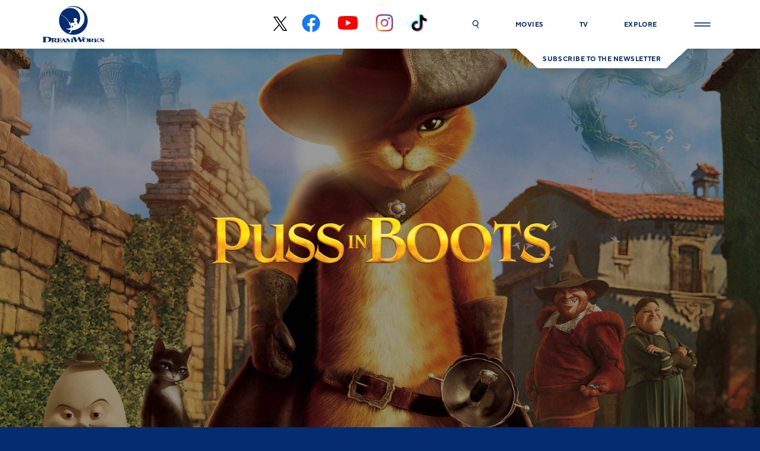

--- FILE ---
content_type: text/html; charset=UTF-8
request_url: https://www.dreamworks.com/movies/puss-in-boots
body_size: 15598
content:
<!doctype html>
<html lang="en">
    <head>
        <meta charset="utf-8">

                    <meta name="viewport" content="width=device-width, initial-scale=1, maximum-scale=1,user-scalable=0" />
        
        <meta name="google-site-verification" content="lJiQK9ePKSL8IrIKsvWlAWAu3m-8AWFlA5CSDreogKo" />
        <meta name="google-site-verification" content="MSxkhemtHm3WEhqtL2KFlicbmj1-8LhMDLPY7KBJWWk" />
        <meta name="google-site-verification" content="1Ww0qcF2Gq_KvyJo72IHl3fvdz-HWmjqAofaRqT1_9g" />
        <meta name="google-site-verification" content="KDbbmZ0JL4V325ZRFhi67He0dYglqixHrwUFgNm9CdM" />

        <title>
            Puss in Boots | Official Site | DreamWorks
        </title>

                    <meta name="description" content="Official Site of DreamWorks Animation. For 25 years, DreamWorks Animation has considered itself and its characters part of your family.">
        
                    <link rel="canonical" href="https://www.dreamworks.com/movies/puss-in-boots" />
        
        
        
        <link rel="apple-touch-icon" sizes="57x57" href="https://www.dreamworks.com/images/favicon/apple-icon-57x57.png">
        <link rel="apple-touch-icon" sizes="60x60" href="https://www.dreamworks.com/images/favicon/apple-icon-60x60.png">
        <link rel="apple-touch-icon" sizes="72x72" href="https://www.dreamworks.com/images/favicon/apple-icon-72x72.png">
        <link rel="apple-touch-icon" sizes="76x76" href="https://www.dreamworks.com/images/favicon/apple-icon-76x76.png">
        <link rel="apple-touch-icon" sizes="114x114" href="https://www.dreamworks.com/images/favicon/apple-icon-114x114.png">
        <link rel="apple-touch-icon" sizes="120x120" href="https://www.dreamworks.com/images/favicon/apple-icon-120x120.png">
        <link rel="apple-touch-icon" sizes="144x144" href="https://www.dreamworks.com/images/favicon/apple-icon-144x144.png">
        <link rel="apple-touch-icon" sizes="152x152" href="https://www.dreamworks.com/images/favicon/apple-icon-152x152.png">
        <link rel="apple-touch-icon" sizes="180x180" href="https://www.dreamworks.com/images/favicon/apple-icon-180x180.png">
        <link rel="icon" type="image/png" sizes="192x192"  href="https://www.dreamworks.com/images/favicon/android-icon-192x192.png">
        <link rel="icon" type="image/png" sizes="32x32" href="https://www.dreamworks.com/images/favicon/favicon-32x32.png">
        <link rel="icon" type="image/png" sizes="96x96" href="https://www.dreamworks.com/images/favicon/favicon-96x96.png">
        <link rel="icon" type="image/png" sizes="16x16" href="https://www.dreamworks.com/images/favicon/favicon-16x16.png">
        <link rel="manifest" href="https://www.dreamworks.com/images/favicon/manifest.json">
        <meta name="msapplication-TileColor" content="#ffffff">
        <meta name="msapplication-TileImage" content="https://www.dreamworks.com/images/favicon/ms-icon-144x144.png">
        <meta name="theme-color" content="#ffffff">

        <meta property="og:title" content="Puss in Boots | Official Site | DreamWorks">
    <meta property="og:image" content="https://www.dreamworks.com/storage/cms-uploads/dreamworks-shared.jpg">
            <meta property="og:site_name" content="DreamWorks">
        <meta property="og:description" content="Official Site of DreamWorks Animation. For 25 years, DreamWorks Animation has considered itself and its characters part of your family.">
    <meta property="og:type" content="video.movie" />

            <meta name="og:url" content="https://www.dreamworks.com/movies/puss-in-boots" />
    
    <meta name="twitter:card" content="summary_large_image">
    <meta name="twitter:site" content="DreamWorks">
    <meta name="twitter:creator" content="DreamWorks">
    <meta name="twitter:title" content="Puss in Boots | Official Site | DreamWorks">
    <meta name="twitter:description" content="Official Site of DreamWorks Animation. For 25 years, DreamWorks Animation has considered itself and its characters part of your family.">
    <meta name="twitter:image" content="https://www.dreamworks.com/storage/cms-uploads/dreamworks-shared.jpg">

            <meta name="twitter:url" content="https://www.dreamworks.com/movies/puss-in-boots" />
    
        <link href="/fonts/norms/35406d8e-39ba-4b17-a795-746fd04b670d.woff2" rel="preload" as="font" type="font/woff2" crossorigin="anonymous">
<link href="/fonts/norms/508cd261-b649-4ad1-9ea4-03804b9b1c23.woff2" rel="preload" as="font" type="font/woff2" crossorigin="anonymous">
<link href="/fonts/norms/ea4bf838-1eb6-45a3-93e9-729f6cd68a85.woff2" rel="preload" as="font" type="font/woff2" crossorigin="anonymous">

<style type="text/css">
    @import  url('//fast.fonts.net/t/1.css?apiType=css&projectid=34692589-a061-4659-b2bc-6a1c709c085d');

    @font-face {
        font-family: 'TT Norms W01 Regular';
        src: url('/fonts/norms/4f677a10-c30a-4c6d-b04f-eb8ef96e9ec8.eot?#iefix');
        src: url('/fonts/norms/4f677a10-c30a-4c6d-b04f-eb8ef96e9ec8.eot?#iefix') format('eot'), url('/fonts/norms/35406d8e-39ba-4b17-a795-746fd04b670d.woff2') format('woff2'), url('/fonts/norms/0ee99cb6-2e0b-4de2-83c6-8f1f8e107bf1.woff') format('woff'), url('/fonts/norms/f2c5e5b7-c9be-44ce-b46c-1d54e21e6525.ttf') format('truetype');
    }

    @font-face {
        font-family: 'TT Norms W01 Bold';
        src: url('/fonts/norms/ad2e6b25-caef-4bce-8651-de39d0250475.eot?#iefix');
        src: url('/fonts/norms/ad2e6b25-caef-4bce-8651-de39d0250475.eot?#iefix') format('eot'), url('/fonts/norms/508cd261-b649-4ad1-9ea4-03804b9b1c23.woff2') format('woff2'), url('/fonts/norms/39e09c35-50f6-40d9-8e82-aa8ff11019ce.woff') format('woff'), url('/fonts/norms/b03512fc-1d05-47f5-85a6-a9f5738bccf6.ttf') format('truetype');
    }

    @font-face {
        font-family: 'TT Norms W01 ExtraBold';
        src: url('/fonts/norms/cf0418c6-9cc5-44d2-a25d-e32c9b778c3c.eot?#iefix');
        src: url('/fonts/norms/cf0418c6-9cc5-44d2-a25d-e32c9b778c3c.eot?#iefix') format('eot'), url('/fonts/norms/ea4bf838-1eb6-45a3-93e9-729f6cd68a85.woff2') format('woff2'), url('/fonts/norms/36cbf4bb-bb1a-418b-82ac-a70c08671890.woff') format('woff'), url('/fonts/norms/85389b8a-a93e-4e88-b280-c91898440112.ttf') format('truetype');
    }

    @font-face {
        font-family: 'Passion One';
        src: url('/fonts/passion-one/PassionOne-Regular.ttf') format('truetype');
        font-style: normal;
    }
</style>

                    <link href="https://www.dreamworks.com/css/app.css?id=f0c762aea58084b6c32a" rel="stylesheet">
        
                    <script src="//assets.adobedtm.com/launch-ENf309b00b291e420ebfbef07b813ce046.min.js" async></script>
        
        <script type="application/ld+json">
{
    "@context":"http://schema.org",
    "@type":"movie",
        "name": "Puss in Boots",
            "description":"Puss in Boots. On Blu-Ray, DVD &amp; Digital",
            "image":"https://www.dreamworks.com/storage/share-dreamworks.jpg",
            "url":"https://www.dreamworks.com/movies/puss-in-boots",
            "dateCreated":"2011-10-28",
    "releasedEvent": {
        "@type":"PublicationEvent",
        "startDate":"2011-10-28",
        "Location": {
            "@type":"Country",
            "name":"US"
        }
    },
                "sameAs":[
        "https://twitter.com/DWAnimation",
        "https://www.facebook.com/DreamWorksAnimation",
        "https://www.instagram.com/dreamworks",
                "https://en.wikipedia.org/wiki/DreamWorks_Animation"
                ]
            }
</script>

        
        
        
        
    </head>
    <body class="movie-template puss-in-boots">
        <svg xmlns="http://www.w3.org/2000/svg" style="display: none;">

    <symbol id="icon-default" viewBox="0 0 512 512">
        <path d="m475 256c0 40-9 77-29 110-20 34-46 60-80 80-33 20-70 29-110 29-40 0-77-9-110-29-34-20-60-46-80-80-20-33-29-70-29-110 0-40 9-77 29-110 20-34 46-60 80-80 33-20 70-29 110-29 40 0 77 9 110 29 34 20 60 46 80 80 20 33 29 70 29 110z" />
    </symbol>

    <symbol id="icon-facebook" viewBox="0 0 30 30" alt="Facebook">
        <path id="social_icon_fb" d="M30,15.092A15.068,15.068,0,0,1,17.344,30V19.454h3.5l.665-4.362h-4.16V12.261A2.175,2.175,0,0,1,19.788,9.9H21.68V6.19A22.93,22.93,0,0,0,18.322,5.9c-3.426,0-5.666,2.089-5.666,5.872v3.325H8.848v4.362h3.809V30A15.085,15.085,0,1,1,30,15.092" fill="#1877f2" />
    </symbol>

    <symbol id="icon-facebook-footer" viewBox="0 0 30 30" alt="Facebook">
        <path id="social_icon_fb" d="M30,15.092A15.068,15.068,0,0,1,17.344,30V19.454h3.5l.665-4.362h-4.16V12.261A2.175,2.175,0,0,1,19.788,9.9H21.68V6.19A22.929,22.929,0,0,0,18.322,5.9c-3.426,0-5.666,2.089-5.666,5.872v3.325H8.848v4.362h3.809V30A15.085,15.085,0,1,1,30,15.092" fill="#fff" />
    </symbol>

    <symbol id="icon-twitter" viewBox="0 0 30 30" alt="Twitter">
        <path id="social_icon_twitter" d="M83.085,27.654A17.922,17.922,0,0,0,101.169,9.9c0-.108,0-.217,0-.324V8.71a13.99,13.99,0,0,0,3.1-3.272,14.3,14.3,0,0,1-3.617,1.034,6.7,6.7,0,0,0,2.761-3.451,15.775,15.775,0,0,1-3.966,1.56A6.152,6.152,0,0,0,94.8,2.51a6.471,6.471,0,0,0-6.372,6.372,3.35,3.35,0,0,0,.173,1.38A17.811,17.811,0,0,1,75.508,3.545a6.591,6.591,0,0,0-.859,3.27,6.84,6.84,0,0,0,2.761,5.339,5.811,5.811,0,0,1-2.928-.861,6.3,6.3,0,0,0,5.167,6.2,5.292,5.292,0,0,1-1.723.173,2.934,2.934,0,0,1-1.205-.173,6.525,6.525,0,0,0,6.02,4.481,13.007,13.007,0,0,1-7.922,2.761,4.783,4.783,0,0,1-1.55-.181,16.261,16.261,0,0,0,9.816,3.1" transform="translate(-73.269 -2.51)" fill="#019ef7" />
    </symbol>

    <symbol id="icon-x-black" viewBox="0 0 30 30" alt="X">
        <path d="M11.858,14.33h0l-.989-1.414L3,1.66H6.388l6.35,9.083.989,1.414,8.254,11.807H18.593ZM21.98,0,13.9,9.393,7.444,0H0L9.76,14.2,0,25.549H2.206l8.534-9.92,6.816,9.92H25L14.878,10.818h0L24.185,0Z"/>
    </symbol>

    <symbol id="icon-x-black-footer" viewBox="0 0 30 30" alt="X">
        <path d="M11.858,14.33h0l-.989-1.414L3,1.66H6.388l6.35,9.083.989,1.414,8.254,11.807H18.593ZM21.98,0,13.9,9.393,7.444,0H0L9.76,14.2,0,25.549H2.206l8.534-9.92,6.816,9.92H25L14.878,10.818h0L24.185,0Z"/>
    </symbol>

    <symbol id="icon-x-white" viewBox="0 0 30 30" alt="X">
        <path d="M11.383,13.757h0L10.434,12.4,2.88,1.594H6.132l6.1,8.72.949,1.358L21.1,23.006H17.85ZM21.1,0,13.343,9.018,7.147,0H0L9.37,13.636,0,24.527H2.117L10.31,15l6.544,9.523H24L14.283,10.386h0L23.218,0Z" fill="#fff"/>
    </symbol>

    <symbol id="icon-x-white-footer" viewBox="0 0 30 30" alt="X">
        <path d="M14.229,17.196h0L13.043,15.5,3.6,1.993h4.065l7.625,10.9l1.186,1.7L27.375,28.758h-4.063zM26.375,0L16.679,11.273,8.934,0H0L11.713,17.045,0,30.659h2.646L12.888,18.75l8.179,11.909H30L17.854,12.983h0L29.023,0Z" fill="#fff"/>
    </symbol>

    <symbol id="icon-twitter-footer" viewBox="0 0 30 30" alt="Twitter">
        <path id="Twitter" d="M83.085,28.008A18.044,18.044,0,0,0,101.169,10c0-.109,0-.22,0-.329V8.8a14.106,14.106,0,0,0,3.1-3.318,14.149,14.149,0,0,1-3.617,1.048,6.778,6.778,0,0,0,2.761-3.5A15.647,15.647,0,0,1,99.447,4.61,6.114,6.114,0,0,0,94.8,2.51a6.516,6.516,0,0,0-6.372,6.462,3.441,3.441,0,0,0,.173,1.4A17.732,17.732,0,0,1,75.508,3.56a6.757,6.757,0,0,0-.859,3.316,6.966,6.966,0,0,0,2.761,5.414,5.752,5.752,0,0,1-2.928-.873A6.361,6.361,0,0,0,79.649,17.7a5.222,5.222,0,0,1-1.723.175,2.9,2.9,0,0,1-1.205-.175,6.537,6.537,0,0,0,6.02,4.544,12.894,12.894,0,0,1-7.922,2.8,4.721,4.721,0,0,1-1.55-.183,16.107,16.107,0,0,0,9.816,3.144" transform="translate(-73.269 -2.51)" fill="#fff" />
    </symbol>

    <symbol id="icon-play" viewBox="0 0 512 512">
        <path d="m70 511c-7 0-14-2-20-6-14-8-22-23-22-43l0-412c0-20 8-35 22-43 13-8 31-7 48 3l359 206c17 10 27 24 27 40 0 17-10 31-27 41l-359 206c-9 5-19 8-28 8z m0-472c0 0-1 0-1 0-1 1-3 4-3 11l0 413c0 6 2 9 3 10 1 0 4 0 10-3l359-207c6-3 8-7 8-7 0 0-2-4-8-7l-359-207c-4-2-7-3-9-3z" />
    </symbol>

    <symbol id="icon-play-solid" viewBox="0 0 512 512">
        <path d="m465 227l-384-222c-22-13-51 3-51 30l0 442c0 27 29 43 51 30l384-222c22-13 22-45 0-58z" />
    </symbol>

    <symbol id="icon-close" viewBox="0 0 512 512">
        <path d="m512 39l-37-37-219 218-219-218-37 37 219 217-219 218 37 36 219-218 219 218 37-36-219-218z" />
    </symbol>

    <symbol id="icon-search" viewBox="0 0 512 512" alt="Search">
        <path d="m358 331c30 52 60 103 91 156-15 9-29 16-43 25-10-18-20-35-30-52-19-33-38-65-56-97-3-6-6-8-13-6-105 35-211-22-238-129-25-100 36-200 138-223 98-23 198 40 219 138 15 72-5 133-61 182-2 1-3 2-5 4 0 0-1 1-2 2z m23-146c-1-75-60-135-134-135-75 0-134 61-134 137 0 71 61 131 134 131 74 0 134-60 134-133z" />
    </symbol>

    <symbol id="icon-youtube" viewBox="0 0 34.287 24" alt="YouTube">
        <path id="social_icon_youtube" d="M33.57,3.748A4.293,4.293,0,0,0,30.539.717C27.864,0,17.142,0,17.142,0S6.421,0,3.748.717A4.289,4.289,0,0,0,.717,3.748,44.584,44.584,0,0,0,0,12a44.6,44.6,0,0,0,.717,8.252,4.293,4.293,0,0,0,3.031,3.031C6.421,24,17.142,24,17.142,24s10.722,0,13.4-.717a4.3,4.3,0,0,0,3.031-3.031A44.6,44.6,0,0,0,34.287,12a44.585,44.585,0,0,0-.717-8.252M13.716,17.142V6.858L22.623,12Z" fill="red" />
    </symbol>

    <symbol id="icon-youtube-footer" viewBox="0 0 34.287 24" alt="YouTube">
        <path id="footer_icon_youtube" d="M145.97,6.292a4.3,4.3,0,0,0-3.032-3.039c-2.673-.716-13.4-.716-13.4-.716s-10.722,0-13.4.718a4.3,4.3,0,0,0-3.032,3.039,44.855,44.855,0,0,0-.717,8.268,44.869,44.869,0,0,0,.717,8.269,4.24,4.24,0,0,0,3.032,2.989c2.675.718,13.4.718,13.4.718s10.722,0,13.4-.718a4.24,4.24,0,0,0,3.032-2.989,44.874,44.874,0,0,0,.717-8.269,44.874,44.874,0,0,0-.717-8.269M126.035,19.635V9.486L135,14.561Z" transform="translate(-112.397 -2.537)" fill="#fff" />
    </symbol>

    <symbol id="icon-instagram-footer" viewBox="0 0 29 29" alt="Instagram">
        <path id="footer_icon_ig" d="M46.921,2.971a44.479,44.479,0,0,1,5.785.161,7.466,7.466,0,0,1,2.732.482A5.645,5.645,0,0,1,58.17,6.346a7.465,7.465,0,0,1,.482,2.732c0,1.447.161,1.932.161,5.785a44.481,44.481,0,0,1-.161,5.785,7.465,7.465,0,0,1-.482,2.732,5.64,5.64,0,0,1-2.732,2.732,7.466,7.466,0,0,1-2.732.482c-1.447,0-1.932.161-5.785.161a44.48,44.48,0,0,1-5.785-.161,7.466,7.466,0,0,1-2.732-.482,5.645,5.645,0,0,1-2.726-2.736,7.466,7.466,0,0,1-.482-2.732c0-1.447-.161-1.932-.161-5.785A44.479,44.479,0,0,1,35.2,9.075a7.477,7.477,0,0,1,.482-2.733A5.777,5.777,0,0,1,36.8,4.733a2.714,2.714,0,0,1,1.6-1.118,7.466,7.466,0,0,1,2.732-.482,44.254,44.254,0,0,1,5.785-.162m0-2.576a47.471,47.471,0,0,0-5.946.161,9.928,9.928,0,0,0-3.536.644,6.285,6.285,0,0,0-2.576,1.608,6.285,6.285,0,0,0-1.608,2.576,7.324,7.324,0,0,0-.644,3.536,47.346,47.346,0,0,0-.153,5.938,47.47,47.47,0,0,0,.161,5.946,9.927,9.927,0,0,0,.644,3.536,6.732,6.732,0,0,0,4.184,4.184,9.928,9.928,0,0,0,3.536.644,47.47,47.47,0,0,0,5.946.161,47.47,47.47,0,0,0,5.946-.161,9.928,9.928,0,0,0,3.536-.644,6.744,6.744,0,0,0,4.179-4.179,9.928,9.928,0,0,0,.644-3.536c0-1.608.161-2.089.161-5.946a47.472,47.472,0,0,0-.161-5.946,9.928,9.928,0,0,0-.644-3.536,6.285,6.285,0,0,0-1.608-2.576A6.285,6.285,0,0,0,56.406,1.2,9.928,9.928,0,0,0,52.87.553,47.511,47.511,0,0,0,46.921.395m0,7.071a7.274,7.274,0,0,0-7.393,7.153q0,.12,0,.24a7.393,7.393,0,1,0,7.393-7.393m0,12.214A4.735,4.735,0,0,1,42.1,15.032q0-.087,0-.174a4.735,4.735,0,0,1,4.648-4.822q.087,0,.174,0a4.735,4.735,0,0,1,4.822,4.648q0,.087,0,.174a4.735,4.735,0,0,1-4.648,4.822q-.087,0-.174,0m7.714-14.3A1.767,1.767,0,1,0,56.4,7.148v0a1.784,1.784,0,0,0-1.767-1.767" transform="translate(-32.425 -0.364)" fill="#fff" />
    </symbol>

    <symbol id="icon-instagram" viewBox="0 0 29 29" alt="Instagram">
        <path id="footer_icon_ig" d="M46.921,2.971a44.479,44.479,0,0,1,5.785.161,7.466,7.466,0,0,1,2.732.482A5.645,5.645,0,0,1,58.17,6.346a7.465,7.465,0,0,1,.482,2.732c0,1.447.161,1.932.161,5.785a44.481,44.481,0,0,1-.161,5.785,7.465,7.465,0,0,1-.482,2.732,5.64,5.64,0,0,1-2.732,2.732,7.466,7.466,0,0,1-2.732.482c-1.447,0-1.932.161-5.785.161a44.48,44.48,0,0,1-5.785-.161,7.466,7.466,0,0,1-2.732-.482,5.645,5.645,0,0,1-2.726-2.736,7.466,7.466,0,0,1-.482-2.732c0-1.447-.161-1.932-.161-5.785A44.479,44.479,0,0,1,35.2,9.075a7.477,7.477,0,0,1,.482-2.733A5.777,5.777,0,0,1,36.8,4.733a2.714,2.714,0,0,1,1.6-1.118,7.466,7.466,0,0,1,2.732-.482,44.254,44.254,0,0,1,5.785-.162m0-2.576a47.471,47.471,0,0,0-5.946.161,9.928,9.928,0,0,0-3.536.644,6.285,6.285,0,0,0-2.576,1.608,6.285,6.285,0,0,0-1.608,2.576,7.324,7.324,0,0,0-.644,3.536,47.346,47.346,0,0,0-.153,5.938,47.47,47.47,0,0,0,.161,5.946,9.927,9.927,0,0,0,.644,3.536,6.732,6.732,0,0,0,4.184,4.184,9.928,9.928,0,0,0,3.536.644,47.47,47.47,0,0,0,5.946.161,47.47,47.47,0,0,0,5.946-.161,9.928,9.928,0,0,0,3.536-.644,6.744,6.744,0,0,0,4.179-4.179,9.928,9.928,0,0,0,.644-3.536c0-1.608.161-2.089.161-5.946a47.472,47.472,0,0,0-.161-5.946,9.928,9.928,0,0,0-.644-3.536,6.285,6.285,0,0,0-1.608-2.576A6.285,6.285,0,0,0,56.406,1.2,9.928,9.928,0,0,0,52.87.553,47.511,47.511,0,0,0,46.921.395m0,7.071a7.274,7.274,0,0,0-7.393,7.153q0,.12,0,.24a7.393,7.393,0,1,0,7.393-7.393m0,12.214A4.735,4.735,0,0,1,42.1,15.032q0-.087,0-.174a4.735,4.735,0,0,1,4.648-4.822q.087,0,.174,0a4.735,4.735,0,0,1,4.822,4.648q0,.087,0,.174a4.735,4.735,0,0,1-4.648,4.822q-.087,0-.174,0m7.714-14.3A1.767,1.767,0,1,0,56.4,7.148v0a1.784,1.784,0,0,0-1.767-1.767" transform="translate(-32.425 -0.364)" fill="#fff" />
    </symbol>

    <symbol id="icon-arrow-left" viewBox="0 0 512 512">
        <path d="m369 512l27-27-226-229 226-229-27-27-253 256z" />
    </symbol>

    <symbol id="icon-arrow-right" viewBox="0 0 512 512">
        <path d="m143 512l-27-27 226-229-226-229 27-27 253 256z" />
    </symbol>

    <symbol id="icon-play-hollow" viewBox="0 0 86.33 98.17">
        <style type="text/css">
            .play-hollow-style {
                fill: none;
                stroke: #fff;
                stroke-width: 4;
                stroke-miterlimit: 10;
            }
        </style>
        <path class="play-hollow-style" d="M82.86,46.54L6.4,2.4C4.44,1.27,2,2.68,2,4.94v88.29c0,2.26,2.44,3.67,4.4,2.54l76.46-44.15
        	C84.82,50.5,84.82,47.67,82.86,46.54z" />
    </symbol>

    <symbol id="icon-dw-logo" viewbox="0 0 82 48"  alt="DreamWorks">
<g id="XMLID_00000045580301596401577810000014653136601563245185_">
	<path id="XMLID_00000119119357800382192990000008445169681337110961_" class="st0" d="M40.3,25.9C40.3,25.9,40.3,25.9,40.3,25.9
		c-0.1-0.1-0.2-0.6-0.4-0.9c-0.1,0.3-0.2,1.3-0.2,1.5c0,0,0,0.1,0,0.1c0,0.2-0.2,0.2-0.4,0.2c-0.1,0-0.2,0-0.3,0c0,0,0,0,0,0
		c0,0.1-0.1,0.2-0.1,0.3c-0.2,0.5-0.4,1-0.2,1.5c0.6-0.4,1.3-1,2.2-1.4c-0.1-0.2-0.2-0.4-0.3-0.7C40.5,26.3,40.4,26.1,40.3,25.9z"/>
	<path id="XMLID_00000101800609947895800240000002761577594953150394_" class="st0" d="M33.9,18.4c0.6,0.8,1.2,1.6,1.6,2.4
		c0,0,0,0,0,0c0-0.1,0-0.1,0.1-0.1c0.1,0,0.1,0,0.1,0.1c0,0.1,0.1,0.1,0.1,0.2c0.1,0.1,0.1,0.1,0.2,0.2c0.1,0,0.2,0.1,0.3,0.1
		c0.1,0,0.1,0,0.2,0.1c0.1,0,0.3,0.1,0.4,0.2c0.1,0.1,0.1,0.1,0.2,0.2c0.1,0.1,0.2,0.1,0.2,0.2c0.4,0.2,0.9,0.3,1.4,0.3
		c0.2-0.4,0.6-0.7,1.1-0.6c0.4,0,0.7,0.2,0.9,0.4c0.8-0.1,1.4-0.6,1.9-1.1c0.1-0.1,0.2-0.2,0.3-0.3l-0.3-0.4c-0.2,0-0.3,0-0.4,0
		c-0.1,0-0.3,0-0.4-0.1c-0.1-0.1-0.2-0.1-0.2-0.3c0-0.1,0-0.1,0-0.2c0-0.1-0.1-0.1-0.1-0.1c0,0,0-0.1,0-0.1c0,0,0-0.1,0.1-0.1
		c0,0,0,0,0,0c-0.1,0-0.1-0.1-0.1-0.2c0-0.1,0.1-0.1,0.1-0.2c0,0,0-0.1-0.1-0.1c-0.1-0.1-0.1-0.1-0.2-0.2c0-0.1,0.2-0.3,0.3-0.4
		c0.1-0.1,0.1-0.2,0.1-0.3c0-0.1,0-0.2,0-0.4c0-0.1,0-0.1,0-0.2c-0.1,0.2-0.3,0.2-0.3,0.2c0.2-0.3,0.2-0.3,0.2-0.5
		c0-0.3,0.2-0.5,0.2-0.5c-0.2-0.1-0.3,0.1-0.3,0.1c0-0.6,0.6-0.5,0.6-0.5c-0.3-0.2-0.3-0.5-0.3-0.5c0.1,0.1,0.2,0.2,0.3,0.2
		c0.1,0,0.2,0.1,0.4,0.1c0.1,0,0.2,0,0.4,0c0.2,0,0.3-0.1,0.5-0.1c0.9-0.3,1.4,0.2,1.4,0.2c-0.1-0.2-0.1-0.3-0.1-0.3
		c0,0.1,0.1,0.1,0.2,0.2c0.1,0.1,0.4,0.3,0.6,0.4c0.2,0.2,0.3,0.5,0.3,0.5c0.3,0,0.4,0.2,0.5,0.3C46,17.1,46,17.6,46,17.7
		c0,0.2,0,0.4,0,0.7c-0.1,0.5-0.5,0.9-0.9,1.2c-0.1,0.1-0.2,0.1-0.3,0.2c0,0,0,0,0,0.1c0,0,0.1,0,0.1-0.1c0.1,0,0.4-0.1,0.4,0.1
		c0,0.1,0.1,0.3,0.1,0.4c0,0,0.1,0.1,0.2,0.2c0.1,0.1,0.1,0.1,0.2,0.2c0.1,0.2,0.2,0.3,0.3,0.5c0.1,0.3,0.2,0.5,0.3,0.8
		c0.1,0.4,0.2,0.8,0.2,1.2c0,0.3,0.1,0.6,0.1,0.9c0,0.1,0,0.3,0,0.4c0.7-0.8,1.4-1.7,1.9-2.7c0.9-1.8,1.4-3.9,1.4-5.9
		c0.1-7.8-6-14.8-15.5-13.2c-1.7,0.3-3.4,1-4.9,1.8c-1.6,0.9-3.1,2.2-4.1,3.8c-0.6,0.8-1,1.6-1.5,2.5c1.2,0.6,3,1.5,4.9,2.9
		C30.9,15.1,32.5,16.6,33.9,18.4z"/>
	<path id="XMLID_00000062191374077325404270000005445769340341443504_" class="st0" d="M36.7,22.8c-0.1,0-0.1,0-0.2,0
		c0.1,0.2,0.1,0.4,0.2,0.5c0,0,0-0.1,0.1-0.1c0.1-0.1,0.3,0,0.4,0.1c0.3,0.2,0.7,0.3,1.1,0.3c0-0.1,0.1-0.3,0.1-0.4
		C38.2,23,38,23,37.9,22.9c-0.2-0.1-0.4-0.1-0.6-0.2C37.1,22.7,36.9,22.8,36.7,22.8z"/>
	<path id="XMLID_00000155848348268344024000000017637545800803923871_" class="st0" d="M41,37.8c10.4,0,18.9-8.4,18.9-18.9
		S51.4,0,41,0c-4.1,0-7.9,1.3-11,3.6c0,0,0,0,0.1,0c0.9-0.6,1.8-1,2.8-1.4c0.3-0.1,0.6-0.2,0.9-0.3c2.9-1,6-1.3,8.9-0.8
		c1.2,0.2,2.3,0.5,3.4,1c3.2,1.3,6,3.6,7.7,6.7c1.8,3.3,2.4,7.5,1.4,11.2c-0.6,2.2-1.7,4.2-3.2,5.9c-1.5,1.8-3.4,3.2-5.5,4.2
		c-2.1,1-4.5,1.6-6.9,1.6c-0.1,0.2-0.1,0.4-0.2,0.6c0,0.1,0,0.1,0,0.2c-0.1,0.2-0.2,0.1-0.4,0.1c-0.1,0-0.2,0-0.2,0
		c-0.2,0.2-0.3,0.4-0.4,0.6l0,0c-0.2,0.4-0.3,0.6-0.2,1c0,0.1,0.1,0.2,0,0.4c0,0.1,0,0.2-0.1,0.3c-0.1,0.1-0.2,0.1-0.4,0.1
		c-0.3,0-0.5,0-0.7,0.1c0,0,0,0,0,0c-0.3,0.1-0.6,0.3-0.9,0.4c-0.3,0.1-0.6,0.1-0.9,0c0,0-0.1-0.1-0.1-0.1c0,0-0.1,0-0.1,0
		c-0.2,0-0.3-0.1-0.3-0.2c0-0.1,0-0.2,0-0.2c0-0.1,0.1-0.1,0.2-0.1c0.1,0,0.1,0,0.2,0c0.1,0,0.2,0,0.3-0.1c0.2-0.1,0.4-0.2,0.5-0.4
		c0.1-0.1,0.3-0.3,0.5-0.4c0.1-0.1,0.3-0.2,0.3-0.3c0.1-0.1,0.4-0.4,0.6-0.8c0.1-0.1,0.2-0.4,0.3-0.7c0,0-0.1,0-0.1-0.1
		c-0.1-0.1-0.3-0.2-0.2-0.3c0-0.1,0.1-0.2,0.1-0.3c-3.9-0.5-6.1-2.2-6.1-2.2c1.3,0.3,2.6,0.4,3.9,0.4c0,0-0.1-0.1-0.1-0.1
		c0,0,0-0.1,0-0.2c0-0.1,0-0.1,0.1-0.1c0,0,0,0,0,0c0,0,0.1,0,0.1,0c0.1,0,0.2,0,0.4,0c0.1,0,0.2,0,0.3,0c0,0,0.1,0,0.1,0
		c0.1,0,0.1,0,0.2-0.1c0.1,0,0.1-0.1,0.2-0.1c0.2-0.1,0.3-0.2,0.4-0.3c0.3-0.2,0.4-0.4,0.6-0.7c0,0,0,0,0-0.1
		c0.1-0.4,0.2-0.8,0.3-1.1c0,0,0-0.1,0-0.2c0,0,0,0,0,0c-0.1-0.1-0.3-0.2-0.2-0.4c0-0.1,0.1-0.1,0.1-0.3c0-0.1,0.1-0.4,0.2-0.6
		c0.1-0.2,0.1-0.5,0.2-0.7c-0.1,0-0.2,0-0.3,0.1c-0.2,0.1-0.4,0.2-0.6,0.3c0,0.2,0.1,0.4,0.1,0.5c0,0.1,0,0.1,0,0.2
		c0,0.1-0.1,0.1-0.2,0.1c0,0,0,0-0.1,0c0,0,0,0,0,0c-0.1,0-0.2-0.1-0.3-0.2c-0.1-0.2-0.1-0.4-0.2-0.7c0,0-0.1-0.1-0.1-0.1
		c-0.2,0-0.3-0.2-0.3-0.2c0,0,0,0,0,0C36,24.4,36,24.2,36,24.2c-0.1,0-0.1-0.1-0.2-0.2c-0.1-0.2,0.1-0.4,0.3-0.4c0,0,0,0,0.1,0
		c-0.1-0.3-0.2-0.5-0.3-0.8c-0.2-0.1-0.2-0.2-0.2-0.2c-0.2,0-0.2-0.2-0.2-0.2c-0.2,0-0.3-0.3-0.3-0.3C35,22,35,21.9,35,21.8
		c0-0.1,0.1-0.1,0.2-0.2c0,0,0,0,0,0c0.1,0,0.1,0,0.2-0.1c-0.5-1-1.1-1.9-1.9-2.9c-1.4-1.8-3-3.3-4.8-4.7c-1.6-1.2-3.2-2.2-4.8-2.9
		c-0.3,0.7-0.6,1.3-0.8,2c-0.6,1.8-0.9,3.7-0.9,5.6c0,0.1,0,0.1,0,0.2C22.1,29.3,30.6,37.8,41,37.8z"/>
	<path id="XMLID_00000013188190012355684120000009483095052247453375_" class="st0" d="M43.1,23.3c-0.3,0.1-0.7,0.2-1,0.3
		c0.4,0.5,0.8,1,1.2,1.5c0,0,0,0,0,0c0,0,0.1,0.1,0.3,0.3c0-0.2,0.1-0.5,0.1-0.7C43.5,24.3,43.4,23.7,43.1,23.3
		C43.1,23.3,43.1,23.3,43.1,23.3z"/>
	<path id="XMLID_00000134966939948728937200000016942871393541317813_" class="st0" d="M79.6,44.6l-0.3-0.1C78.5,44.3,78,44,78,43.6
		c0-0.4,0.5-0.7,1.1-0.7c1,0,1.5,0.6,1.7,1.1l0.6-0.1c-0.1-0.6-0.2-1-0.3-1.3c-0.2,0-0.4-0.1-0.7-0.1c-0.4-0.1-0.8-0.1-1.2-0.1
		c-2,0-3.1,0.8-3.1,1.7c0,0.9,1.2,1.3,2.2,1.6l0.2,0.1c0.8,0.2,1.3,0.5,1.3,1c0,0.5-0.5,0.8-1.2,0.8c-1.3,0-2-0.9-2.3-1.4l-0.6,0.1
		c0.1,0.4,0.2,0.8,0.3,1.1l0,0.2c-0.1,0-0.2,0-0.2,0c-0.3-0.1-0.6-0.2-1.1-0.6c-0.8-0.7-1.6-1.5-2.4-2.3c0.5-0.4,1.2-0.8,1.8-1.2
		c0.7-0.4,1-0.4,1.8-0.5v-0.3h-3.4v0.3l0.5,0c0.3,0,0.2,0.2,0,0.4c-0.7,0.6-1.5,1.2-2.4,1.9v-1.3c0-0.9,0.1-1,0.9-1v-0.3H68v0.3
		c0.9,0,1,0.1,1,1v2.8c0,0.3,0,0.5-0.1,0.7c-0.1,0.2-0.4,0.3-0.6,0.2c-0.3,0-0.5-0.2-0.7-0.4c-0.2-0.2-0.4-0.4-0.6-0.6
		c-0.4-0.4-0.8-1-1-1.2c0.9-0.2,1.6-0.7,1.6-1.4c0-0.5-0.4-0.9-0.9-1.1c-0.5-0.2-1.2-0.3-2.1-0.3h-4l0.1,0.3c0.9,0,0.9,0.1,0.9,1V45
		c0-1.6-2-2.7-4.4-2.7c-1.9,0-2.9,0.6-3.6,1.3c0.4-0.8,0.7-1.4,0.8-1.4c0.6-1,0.8-1,1.8-1.1v-0.4h-4.2v0.4l0.7,0
		c0.8,0,0.8,0.1,0.6,0.8c-0.2,0.7-0.9,2.2-1.5,3.5l0-0.1l-2.7-4.7h-1.2l-2.3,4.7l0,0.1l-1.7-3.7c-0.2-0.5-0.2-0.5,0.5-0.6l0.6,0
		v-0.4l-5.5,0v0.4c0.8,0.1,1.1,0.1,1.6,1l0.2,0.4h-2.6l-2,3.3L34,42.5l-3,0v0.3c1,0.1,1.1,0.2,1,1.2l-0.1,1.7
		c-0.1,0.8-0.1,1.2-0.2,1.4c0,0.1,0,0.2-0.1,0.2c-0.1,0-0.3-0.3-0.5-0.6c-0.5-0.8-1-1.8-1.5-2.8l-0.8-1.6l-0.9,0.1l-2.5,4.3
		c0,0-0.1,0.1-0.1,0.1c-0.1,0.1-0.2,0.2-0.3,0.3c-0.3,0.2-1,0.2-1.5,0.2c-0.4,0-0.7,0-0.9-0.1c-0.2-0.1-0.3-0.3-0.3-0.7v-1.3H23
		c1.1,0,1.1,0,1.2,0.8h0.6v-2h-0.6c-0.1,0.6-0.2,0.7-1.2,0.7h-0.6v-1.6c0-0.3,0-0.3,0.5-0.3h0.2c0.7,0,1.1,0,1.3,0.2
		c0.2,0.1,0.3,0.4,0.5,0.8l0.6,0c-0.1-0.6-0.1-1.2-0.1-1.4h-6v0.3c0.8,0,0.9,0.2,0.9,1v2.7c0,0.6-0.1,0.8-0.4,0.9
		c-0.1,0-0.3,0-0.4,0c-0.1,0-0.2-0.1-0.3-0.2c-0.2-0.2-0.5-0.4-0.9-0.9c-0.4-0.4-0.8-1-1-1.2c0.9-0.2,1.6-0.7,1.6-1.4
		c0-0.5-0.4-0.9-0.9-1.1c-0.5-0.2-1.1-0.3-2.1-0.3l-4.1,0c-0.3-0.3-0.6-0.6-1-0.8c-1.2-0.7-3-1-5.2-1H0.3v0.4
		c1.2,0.1,1.3,0.1,1.3,1.3v3.7c0,1.2-0.1,1.3-1.4,1.4v0.4h4.6c4.1,0,7.5-1.2,7.5-3.9c0-0.4-0.1-0.8-0.3-1.1h0.1c0,0,0.2,0,0.3,0
		c0,0,0.1,0,0.2,0.1c0.2,0.1,0.2,0.4,0.2,0.9v2.7c0,0.9-0.1,1-1,1v0.3h3.9v-0.3c-0.9-0.1-1-0.1-1-1v-1H15c0.2,0,0.4,0.1,0.5,0.3
		c0.4,0.7,0.9,1.4,1.6,1.8c0.5,0.2,1,0.3,1.6,0.3c0.1,0,5.4,0,5.4,0h1.4H27v-0.3l-0.4,0c-0.6,0-0.6-0.2-0.4-0.5l0.4-0.8h2l0.4,0.8
		c0.2,0.3,0.1,0.4-0.3,0.5l-0.4,0v0.3h2.3h1.6h1.6v-0.3c-0.8,0-1.1-0.2-1.2-0.5c-0.1-0.3-0.1-0.7,0-1.4l0.1-1.8h0l2.4,3.9h0.6
		l2.6-4.2h0.1l0,2.9c0,0.9,0,1-1,1v0.3l4,0v-0.3c-0.9-0.1-1-0.1-1-1.1l-0.1-2.8c0-0.8,0-0.9,0.6-1l2.6,5.1h1.4l2.4-4.5h0l2.6,4.5
		h1.4c0.5-1.1,1-2.1,1.5-3c0,0.1,0,0.2,0,0.2c0,1.5,1.7,2.8,4.3,2.8c2.5,0,4.3-1.2,4.4-2.9v1.5c0,0.9-0.1,1-1,1v0.3h4.1v-0.3
		c-0.9,0-1-0.1-1-1v-1h0.2c0.2,0,0.4,0.1,0.5,0.3c0.3,0.5,0.6,0.9,1,1.3c0.4,0.4,0.9,0.6,1.4,0.7c0.3,0,0.5,0,0.8,0c0,0,0.2,0,0.5,0
		c0,0,0,0,0,0c0.1,0,0.6,0,0.8,0H72v-0.3c-0.9,0-1-0.1-1-1v-1.3h0c0.9,0.9,2.2,2.1,2.7,2.6h2.5h0.6c0.3,0.1,0.8,0.1,1.3,0.1l0,0
		c0.1,0,0.3,0,0.4,0c2,0,3.3-0.7,3.3-1.7C81.8,45.3,80.8,44.9,79.6,44.6z M5.9,47.4c-0.9,0-1.3-0.2-1.3-1.2v-4.3
		c0-0.3,0-0.5,0.1-0.6c0.1,0,0.4-0.1,0.8-0.1c1.5,0,3.5,0.7,3.5,3C9,46.3,7.5,47.4,5.9,47.4z M16,45.1c-0.2,0.1-0.5,0.1-0.9,0.1
		h-0.2v-1.9c0-0.3,0-0.4,0.6-0.4c0.5,0,1.2,0.3,1.2,1.1C16.7,44.4,16.5,44.8,16,45.1z M26.8,45.8l0.8-1.6h0l0.8,1.6H26.8z
		 M57.2,47.5c-1.3,0-1.9-1.3-1.9-2.4c0-1.4,0.9-2.4,1.9-2.4c1.1,0,2,0.8,2,2.4C59.2,46.3,58.3,47.5,57.2,47.5z M64.8,45.1
		c-0.2,0.1-0.5,0.1-1,0.1h-0.2v-1.9c0-0.3,0-0.4,0.6-0.4c0.5,0,1.3,0.4,1.3,1.1C65.5,44.4,65.3,44.8,64.8,45.1z"/>
</g>
    </symbol>

    <symbol id="icon-tiktok" viewBox="0 0 30 30">
        <path id="Path_21" data-name="Path 21" d="M10.322,216.044v-1.16A9.388,9.388,0,0,0,9.1,214.8,8.959,8.959,0,0,0,0,223.592a8.706,8.706,0,0,0,3.883,7.2A8.577,8.577,0,0,1,1.47,224.8a8.9,8.9,0,0,1,8.852-8.76" transform="translate(0 -204.598)" fill="#25f4ee" />
        <path id="Path_22" data-name="Path 22" d="M149.29,24.252a4.148,4.148,0,0,0,4.178-3.894l.007-19.116,3.588-.029A6.437,6.437,0,0,1,156.945,0H152L152,19.146a4.1,4.1,0,0,1-4.146,3.865,4.239,4.239,0,0,1-1.927-.461,4.218,4.218,0,0,0,3.368,1.7" transform="translate(-138.753)" fill="#25f4ee" />
        <path id="Path_23" data-name="Path 23" d="M437.768,119.452v-1.1a7,7,0,0,1-3.744-1.076,6.975,6.975,0,0,0,3.744,2.172" transform="translate(-412.7 -111.71)" fill="#25f4ee" />
        <path id="Path_24" data-name="Path 24" d="M375.678,29.882a6.49,6.49,0,0,1-1.691-4.358h-1.324a6.655,6.655,0,0,0,3.015,4.358" transform="translate(-354.354 -24.312)" fill="#fe2c55" />
        <path id="Path_25" data-name="Path 25" d="M104.742,243.888a4.092,4.092,0,0,0-4.154,4.016,4,4,0,0,0,2.227,3.554,3.9,3.9,0,0,1-.787-2.342,4.092,4.092,0,0,1,4.154-4.016,4.217,4.217,0,0,1,1.226.186v-4.877a9.379,9.379,0,0,0-1.226-.086c-.072,0-.143,0-.215.005v3.745a4.219,4.219,0,0,0-1.226-.186" transform="translate(-95.646 -228.909)" fill="#fe2c55" />
        <path id="Path_26" data-name="Path 26" d="M100.225,162.352v3.713a12.03,12.03,0,0,1-6.876-2.137v9.708a8.959,8.959,0,0,1-9.1,8.793,9.259,9.259,0,0,1-5.213-1.594,9.218,9.218,0,0,0,6.653,2.806,8.959,8.959,0,0,0,9.1-8.793V165.14a12.03,12.03,0,0,0,6.876,2.137V162.5a7.1,7.1,0,0,1-1.441-.148" transform="translate(-75.157 -154.641)" fill="#fe2c55" />
        <path id="Path_27" data-name="Path 27" d="M46.072,43.306V33.6a12.03,12.03,0,0,0,6.876,2.137V32.022A6.929,6.929,0,0,1,49.2,29.882a6.655,6.655,0,0,1-3.015-4.358H42.571L42.563,44.67a4.1,4.1,0,0,1-4.146,3.865,4.193,4.193,0,0,1-3.368-1.674,4,4,0,0,1-2.227-3.554,4.092,4.092,0,0,1,4.154-4.016,4.22,4.22,0,0,1,1.226.186V35.731a8.949,8.949,0,0,0-8.882,8.788,8.6,8.6,0,0,0,2.443,5.987A9.259,9.259,0,0,0,36.976,52.1a8.959,8.959,0,0,0,9.1-8.793" transform="translate(-27.879 -24.312)" />
    </symbol>

    <symbol id="icon-tiktok-footer" viewBox="0 0 26.509 29">
        <path id="footer_tik_tok" d="M20.771,5.612a6.71,6.71,0,0,1-2.936-4.391A6.7,6.7,0,0,1,17.72,0H12.907L12.9,19.292a4.044,4.044,0,1,1-4.039-4.2,3.982,3.982,0,0,1,1.194.187V10.366A8.857,8.857,0,1,0,17.72,19.14V9.357a11.448,11.448,0,0,0,6.7,2.154V6.7a6.656,6.656,0,0,1-3.647-1.085" fill="#fff" />
    </symbol>

</svg>

        <div id="app" data-components="[&quot;media-introduction&quot;,&quot;featured-diptych&quot;,&quot;media-bio&quot;,&quot;image-gallery&quot;,&quot;featured-diptych&quot;]"
            data-deeplinks="[&quot;introduction&quot;,&quot;purchase&quot;,&quot;about&quot;,&quot;gallery&quot;,&quot;related&quot;,&quot;stay-in-touch&quot;,&quot;footer&quot;]"
            v-cloak>

            <!-- $compact / $mobile -->
<header class="page-section compact-header"
    v-if='smallScreen'
    :class="{condensed: scroll.distanceScrolled > 100, open: activeMenu}"
    >

    <nav class="masthead">
        <div class="inner-w" v-cloak>

            <a class="home-link"
                href="https://www.dreamworks.com"
                data-destination="home"
                >
                <figure class="logo">
                    <svg-icon name="dw-logo"/>
                </figure>
            </a>

            <div class="small-screen-controls">
                <button class="switch search"
                    @click='openCompactMenu("search")'
                    data-sub-menu-open="search"
                    role="button"
                    aria-label="search"
                    >
                    <svg-icon name="search"/>
                </button>

                <div role="button" class="switch sub-menu-toggle"
                    @click='toggleCompactMenu'
                    :class="{'active': !activeMenu}"
                    data-sub-menu="toggle"
                    >
                    <div class="icon"
                        :class="{'on': activeMenu}"
                        >
                        <div class="line one"></div>
                        <div class="line two"></div>
                    </div>
                </div>
            </div>

        </div>
    </nav>

    <!-- if there a menu has been chosen... show the drawer -->
    <nav class="nav-drawer" v-if="activeMenu">

        <!-- this should always get shown - when it's open -->
        <section class="section sub" v-if='activeMenu !== "search"'>
            <div class="inner-w">

                <nav class="menu">
                    <ul class="item-list">
                        <li class="item"
                            v-for='item in menuItems'
                            >
                            <a class="link"
                                :href='item.link'
                                v-if='item.toPage'
                                :data-destination='item.id'
                                >
                                <span>{{item.name}}</span>
                            </a>

                            <button v-else class="trigger"
                                @click='selectMenu(item.id)'
                                :class="{'active': activeMenu === item.id}"
                                :data-sub-menu-trigger='item.id'
                                >
                                <span>{{item.name}}</span>
                            </button>
                        </li>
                    </ul>
                </nav>

            </div>
        </section>

        <!-- when 'movies' menu is selected -->
        <section class="section movies" v-if='activeMenu === "movies"'>
            <nav>
                <div class="inner-w">
                    <result-group :groups="{&quot;now playing&quot;:[],&quot;coming soon&quot;:[],&quot;home entertainment&quot;:[{&quot;title&quot;:&quot;Gabby&#039;s Dollhouse: The Movie&quot;,&quot;url&quot;:&quot;https:\/\/www.dreamworks.com\/movies\/gabbys-dollhouse-the-movie&quot;,&quot;poster&quot;:&quot;https:\/\/www.dreamworks.com\/storage\/cms-uploads\/gabbys-dollhouse-the-movie-poster-thumbnail4.jpg&quot;},{&quot;title&quot;:&quot;The Bad Guys 2&quot;,&quot;url&quot;:&quot;https:\/\/www.dreamworks.com\/movies\/the-bad-guys-2&quot;,&quot;poster&quot;:&quot;https:\/\/www.dreamworks.com\/storage\/cms-uploads\/the-bad-guys-2-poster2-thumbnail.jpg&quot;}],&quot;franchises&quot;:[{&quot;title&quot;:&quot;How to Train Your Dragon&quot;,&quot;url&quot;:&quot;https:\/\/www.dreamworks.com\/how-to-train-your-dragon&quot;,&quot;poster&quot;:&quot;https:\/\/www.dreamworks.com\/storage\/franchises\/how-to-train-your-dragon\/posters\/how-to-train-your-dragon-poster-1.jpg&quot;},{&quot;title&quot;:&quot;Gabby&#039;s Dollhouse&quot;,&quot;url&quot;:&quot;https:\/\/www.dreamworks.com\/gabbys-dollhouse&quot;,&quot;poster&quot;:&quot;https:\/\/www.dreamworks.com\/storage\/cms-uploads\/gabbys-dollhouse-franchise-poster.jpg&quot;}]}"></result-group>
                </div>
            </nav>

            <nav>
                <div class="inner-w">
                    <footer class="menu-footer">
                        <a class="link" href="https://www.dreamworks.com/movies">
                            View All Movies                        </a>
                    </footer>

                    <footer class="social-footer">
                        <div class="newsletter-signup"
                            @click='closeMenuAndGoToContact'
                            >
                            <!-- offset not working... -->
                            <span>Subscribe to the newsletter</span>
                        </div>

                                                    <social-networks type='submenu' :default="{&quot;twitter_username&quot;:&quot;DreamWorks&quot;,&quot;facebook_username&quot;:&quot;DreamWorks&quot;,&quot;instagram_username&quot;:&quot;DreamWorks&quot;,&quot;youtube_id&quot;:&quot;UCY26xU0-avwTJ6F6TzUZVEw&quot;,&quot;tiktok_username&quot;:&quot;dreamworks&quot;}" />
                                            </footer>
                </div>
            </nav>
        </section>

        <!-- when 'shows' menu is selected -->
        <section class="section m" v-if='activeMenu === "shows"'>
            <nav>
                <div class="inner-w">
                    <result-group :groups="{&quot;now streaming&quot;:[{&quot;title&quot;:&quot;Jurassic World: Chaos Theory&quot;,&quot;url&quot;:&quot;https:\/\/www.dreamworks.com\/shows\/jurassic-world-chaos-theory&quot;,&quot;poster&quot;:&quot;https:\/\/www.dreamworks.com\/storage\/cms-uploads\/JWCT_S4__Key Art_960x1458.jpg&quot;},{&quot;title&quot;:&quot;Gabby&#039;s Dollhouse&quot;,&quot;url&quot;:&quot;https:\/\/www.dreamworks.com\/shows\/gabbys-dollhouse&quot;,&quot;poster&quot;:&quot;https:\/\/www.dreamworks.com\/storage\/cms-uploads\/GAB_S12_Key Art_960x1458.jpg&quot;},{&quot;title&quot;:&quot;The Bad Guys: Breaking In&quot;,&quot;url&quot;:&quot;https:\/\/www.dreamworks.com\/shows\/the-bad-guys-breaking-in&quot;,&quot;poster&quot;:&quot;https:\/\/www.dreamworks.com\/storage\/cms-uploads\/BG_Web_Key Art_960x1458.jpg&quot;}],&quot;coming soon&quot;:[],&quot;home entertainment&quot;:[],&quot;franchises&quot;:[{&quot;title&quot;:&quot;How to Train Your Dragon&quot;,&quot;url&quot;:&quot;https:\/\/www.dreamworks.com\/how-to-train-your-dragon&quot;,&quot;poster&quot;:&quot;https:\/\/www.dreamworks.com\/storage\/franchises\/how-to-train-your-dragon\/posters\/how-to-train-your-dragon-poster-1.jpg&quot;},{&quot;title&quot;:&quot;Gabby&#039;s Dollhouse&quot;,&quot;url&quot;:&quot;https:\/\/www.dreamworks.com\/gabbys-dollhouse&quot;,&quot;poster&quot;:&quot;https:\/\/www.dreamworks.com\/storage\/cms-uploads\/gabbys-dollhouse-franchise-poster.jpg&quot;}]}"></result-group>
                </div>
            </nav>

            <nav>
                <div class="inner-w">
                    <footer class="menu-footer">
                        <a class="link" href="https://www.dreamworks.com/shows">
                            <span>View All TV Shows</span>
                        </a>
                    </footer>

                    <footer class="social-footer">
                        <div class="newsletter-signup"
                            @click='closeMenuAndGoToContact'
                            >
                            <span>Subscribe to the newsletter</span>
                        </div>

                                                    <social-networks type='submenu' :default="{&quot;twitter_username&quot;:&quot;DreamWorks&quot;,&quot;facebook_username&quot;:&quot;DreamWorks&quot;,&quot;instagram_username&quot;:&quot;DreamWorks&quot;,&quot;youtube_id&quot;:&quot;UCY26xU0-avwTJ6F6TzUZVEw&quot;,&quot;tiktok_username&quot;:&quot;dreamworks&quot;}" />
                                            </footer>
                </div>
            </nav>
        </section>

        <!-- when 'games' menu is selected -->
        <section class="section m" v-if='activeMenu === "games"'>
            <nav>
                <div class="inner-w">
                    <result-group :groups="{&quot;games&quot;:[{&quot;title&quot;:&quot;Spirit Lucky&#039;s Big Adventure&quot;,&quot;url&quot;:&quot;https:\/\/www.dreamworks.com\/explore\/spirit-luckys-big-adventure&quot;,&quot;poster&quot;:&quot;https:\/\/www.dreamworks.com\/storage\/cms-uploads\/spirit-luckys-big-adventure-game-poster.jpg&quot;},{&quot;title&quot;:&quot;The Boss Baby - Backyard Racer&quot;,&quot;url&quot;:&quot;https:\/\/www.dreamworks.com\/explore\/the-boss-baby-backyard-racer&quot;,&quot;poster&quot;:&quot;https:\/\/www.dreamworks.com\/storage\/cms-uploads\/the-boss-baby-backyard-racers-games-poster.jpg&quot;}],&quot;mobile apps&quot;:[{&quot;title&quot;:&quot;Gabby\u2019s Dollhouse App&quot;,&quot;url&quot;:&quot;https:\/\/www.dreamworks.com\/explore\/gabbys-dollhouse&quot;,&quot;poster&quot;:&quot;https:\/\/www.dreamworks.com\/storage\/cms-uploads\/gabbys-dollhouse-game-poster.jpg&quot;},{&quot;title&quot;:&quot;Dragons: Rise of Berk&quot;,&quot;url&quot;:&quot;https:\/\/www.dreamworks.com\/explore\/dragons-rise-of-berk&quot;,&quot;poster&quot;:&quot;https:\/\/www.dreamworks.com\/storage\/games\/dragons-rise-of-berk\/thumbnail-1.jpg&quot;}],&quot;sites&quot;:[]}"></result-group>
                </div>
            </nav>

            <nav>
                <div class="inner-w">
                    <footer class="menu-footer">
                        <a class="link" href="https://www.dreamworks.com/explore">
                            <span>View All</span>
                        </a>
                    </footer>

                    <footer class="social-footer">
                        <div class="newsletter-signup"
                            @click='closeMenuAndGoToContact'
                            >
                            <span>Subscribe to the newsletter</span>
                        </div>

                                                    <social-networks type='submenu' :default="{&quot;twitter_username&quot;:&quot;DreamWorks&quot;,&quot;facebook_username&quot;:&quot;DreamWorks&quot;,&quot;instagram_username&quot;:&quot;DreamWorks&quot;,&quot;youtube_id&quot;:&quot;UCY26xU0-avwTJ6F6TzUZVEw&quot;,&quot;tiktok_username&quot;:&quot;dreamworks&quot;}" />
                                            </footer>
                </div>
            </nav>
        </section>

        <!-- when 'search' menu is selected -->
        <section class="section search" v-if='activeMenu === "search"'>
            <div class="inner-w">

                <form class="form search-form"
                    @submit.prevent='search'
                    @mouseover.stop='selectMenu("search")'
                    id="compact-search-form"
                    >
                    <div class="thing">
                        <label class="field" for="compact-search-input">
                            <input id="compact-search-input"
                                class="input text"
                                type="text"
                                placeholder="Search"
                                v-model='searchInputString'
                            />
                        </label>

                        <div class="actions">
                            <button type="submit"
                                role="button"
                                class="search-submit-button"
                                @click='compactMenuSearch'
                                aria-label="search"
                                >
                                <svg-icon name="search" />
                            </button>
                        </div>
                    </div>
                </form>

                <nav class="search-default">
                    <ul class="item-list">
                        <li class="item"
                            v-for='item in menuItems'
                            >
                            <a class="link"
                                v-if='item.link'
                                @click="handleSearchClick(item)"
                                :href="item.link"
                                :data-destination='item.id'
                                >
                                <span>{{item.name}}</span>
                            </a>
                        </li>
                    </ul>
                </nav>

            </div>
        </section>

    </nav>

</header>

<!-- $desktop -->
<header class="page-section desktop-header"
    :class='{"condensed": scroll.distanceScrolled > 100, "open": activeMenu, "touch-header": $root.screen.isTouch}'
    v-if='largeScreen'>

    
    <aside class="masthead"
        ref="masthead"
        :class='{open: activeMenu}'
        >
        <div class="inner-w" v-cloak>

            <a class="home-link"
                href="https://www.dreamworks.com"
                data-destination="home"
                >
                <figure class="logo">
                    <svg-icon name="dw-logo" />
                </figure>
            </a>

            <nav class="menu-options">
                                    <nav class="option">
                        <aside class="connect">
                            <social-networks :isCustomPage="isCustomPage" :default="{&quot;twitter_username&quot;:&quot;DreamWorks&quot;,&quot;facebook_username&quot;:&quot;DreamWorks&quot;,&quot;instagram_username&quot;:&quot;DreamWorks&quot;,&quot;youtube_id&quot;:&quot;UCY26xU0-avwTJ6F6TzUZVEw&quot;,&quot;tiktok_username&quot;:&quot;dreamworks&quot;}" />
                        </aside>
                    </nav>
                


                <form class="search-form"
                    @submit.prevent='search'
                    id="header-search-form"
                    >
                    <label class="field" for="header-search-input">
                        <div class="label visually-hidden">Search</div>
                        <input id="header-search-input"
                            type="text"
                            v-model='searchInputString'
                            :data-search-input='searchInputString'
                            :class='{ "search-open": searchOpen }'
                            @blur="closeSearch"
                        /> <!--  $todo - should be 'search' -->
                    </label>

                    <button
                        aria-label="search"
                        role="button"
                        type="submit"
                        @click='openSearch'
                        >
                        <svg-icon name="search" />
                    </button>
                </form>

                <div class="option movies"
                    @mouseover.stop='selectMenu(null)'
                    >
                    <a class="link top-level touch-fork"
                        @click.prevent='touchOrHover("/movies")'
                        href="https://www.dreamworks.com/movies"
                        data-destination="movies"
                        >
                        <span>Movies</span>
                    </a>

                    <nav class="sub-menu"
                        :class="{ 'stop-hover': activeMenu === 'sub'}"
                        >
                        <result-group :groups="{&quot;now playing&quot;:[],&quot;coming soon&quot;:[],&quot;home entertainment&quot;:[{&quot;title&quot;:&quot;Gabby&#039;s Dollhouse: The Movie&quot;,&quot;url&quot;:&quot;https:\/\/www.dreamworks.com\/movies\/gabbys-dollhouse-the-movie&quot;,&quot;poster&quot;:&quot;https:\/\/www.dreamworks.com\/storage\/cms-uploads\/gabbys-dollhouse-the-movie-poster-thumbnail4.jpg&quot;},{&quot;title&quot;:&quot;The Bad Guys 2&quot;,&quot;url&quot;:&quot;https:\/\/www.dreamworks.com\/movies\/the-bad-guys-2&quot;,&quot;poster&quot;:&quot;https:\/\/www.dreamworks.com\/storage\/cms-uploads\/the-bad-guys-2-poster2-thumbnail.jpg&quot;}],&quot;franchises&quot;:[{&quot;title&quot;:&quot;How to Train Your Dragon&quot;,&quot;url&quot;:&quot;https:\/\/www.dreamworks.com\/how-to-train-your-dragon&quot;,&quot;poster&quot;:&quot;https:\/\/www.dreamworks.com\/storage\/franchises\/how-to-train-your-dragon\/posters\/how-to-train-your-dragon-poster-1.jpg&quot;},{&quot;title&quot;:&quot;Gabby&#039;s Dollhouse&quot;,&quot;url&quot;:&quot;https:\/\/www.dreamworks.com\/gabbys-dollhouse&quot;,&quot;poster&quot;:&quot;https:\/\/www.dreamworks.com\/storage\/cms-uploads\/gabbys-dollhouse-franchise-poster.jpg&quot;}]}"></result-group>

                        <footer class="menu-footer">
                            <a class="link"
                                href="https://www.dreamworks.com/movies"
                                data-destination="movies"
                                >
                                View All Movies                            </a>
                        </footer>
                    </nav>
                </div>

                <div class="option shows"
                    @mouseover.stop='selectMenu(null)'
                    >
                    <a class="link top-level touch-fork"
                        @click.prevent='touchOrHover("/shows")'
                        href="https://www.dreamworks.com/shows"
                        data-destination="shows"
                        >
                        <span>TV</span>
                    </a>

                    <nav class="sub-menu"
                        :class="{ 'stop-hover': activeMenu === 'sub'}"
                        >
                        <result-group :groups="{&quot;now streaming&quot;:[{&quot;title&quot;:&quot;Jurassic World: Chaos Theory&quot;,&quot;url&quot;:&quot;https:\/\/www.dreamworks.com\/shows\/jurassic-world-chaos-theory&quot;,&quot;poster&quot;:&quot;https:\/\/www.dreamworks.com\/storage\/cms-uploads\/JWCT_S4__Key Art_960x1458.jpg&quot;},{&quot;title&quot;:&quot;Gabby&#039;s Dollhouse&quot;,&quot;url&quot;:&quot;https:\/\/www.dreamworks.com\/shows\/gabbys-dollhouse&quot;,&quot;poster&quot;:&quot;https:\/\/www.dreamworks.com\/storage\/cms-uploads\/GAB_S12_Key Art_960x1458.jpg&quot;},{&quot;title&quot;:&quot;The Bad Guys: Breaking In&quot;,&quot;url&quot;:&quot;https:\/\/www.dreamworks.com\/shows\/the-bad-guys-breaking-in&quot;,&quot;poster&quot;:&quot;https:\/\/www.dreamworks.com\/storage\/cms-uploads\/BG_Web_Key Art_960x1458.jpg&quot;}],&quot;coming soon&quot;:[],&quot;home entertainment&quot;:[],&quot;franchises&quot;:[{&quot;title&quot;:&quot;How to Train Your Dragon&quot;,&quot;url&quot;:&quot;https:\/\/www.dreamworks.com\/how-to-train-your-dragon&quot;,&quot;poster&quot;:&quot;https:\/\/www.dreamworks.com\/storage\/franchises\/how-to-train-your-dragon\/posters\/how-to-train-your-dragon-poster-1.jpg&quot;},{&quot;title&quot;:&quot;Gabby&#039;s Dollhouse&quot;,&quot;url&quot;:&quot;https:\/\/www.dreamworks.com\/gabbys-dollhouse&quot;,&quot;poster&quot;:&quot;https:\/\/www.dreamworks.com\/storage\/cms-uploads\/gabbys-dollhouse-franchise-poster.jpg&quot;}]}"></result-group>

                        <footer class="menu-footer">
                            <a class="link"
                                href="https://www.dreamworks.com/shows"
                                data-destination="shows"
                                >
                                <span>View All TV Shows</span>
                            </a>
                        </footer>
                    </nav>
                </div>

                <div class="option games"
                    @mouseover.stop='selectMenu(null)'
                    >
                    <a class="link top-level touch-fork"
                        @click.prevent='touchOrHover("/explore")'
                        href="https://www.dreamworks.com/explore"
                        data-destination="explore"
                        >
                        <span>Explore</span>
                    </a>

                    <nav class="sub-menu"
                        :class="{ 'stop-hover': activeMenu === 'sub'}"
                        >
                        <result-group :groups="{&quot;games&quot;:[{&quot;title&quot;:&quot;Spirit Lucky&#039;s Big Adventure&quot;,&quot;url&quot;:&quot;https:\/\/www.dreamworks.com\/explore\/spirit-luckys-big-adventure&quot;,&quot;poster&quot;:&quot;https:\/\/www.dreamworks.com\/storage\/cms-uploads\/spirit-luckys-big-adventure-game-poster.jpg&quot;},{&quot;title&quot;:&quot;The Boss Baby - Backyard Racer&quot;,&quot;url&quot;:&quot;https:\/\/www.dreamworks.com\/explore\/the-boss-baby-backyard-racer&quot;,&quot;poster&quot;:&quot;https:\/\/www.dreamworks.com\/storage\/cms-uploads\/the-boss-baby-backyard-racers-games-poster.jpg&quot;}],&quot;mobile apps&quot;:[{&quot;title&quot;:&quot;Gabby\u2019s Dollhouse App&quot;,&quot;url&quot;:&quot;https:\/\/www.dreamworks.com\/explore\/gabbys-dollhouse&quot;,&quot;poster&quot;:&quot;https:\/\/www.dreamworks.com\/storage\/cms-uploads\/gabbys-dollhouse-game-poster.jpg&quot;},{&quot;title&quot;:&quot;Dragons: Rise of Berk&quot;,&quot;url&quot;:&quot;https:\/\/www.dreamworks.com\/explore\/dragons-rise-of-berk&quot;,&quot;poster&quot;:&quot;https:\/\/www.dreamworks.com\/storage\/games\/dragons-rise-of-berk\/thumbnail-1.jpg&quot;}],&quot;sites&quot;:[]}"></result-group>

                        <footer class="menu-footer">
                            <a class="link"
                                href="https://www.dreamworks.com/explore"
                                data-destination="explore"
                                >
                                <span>View All</span>
                            </a>
                        </footer>
                    </nav>
                </div>

                <nav class="option about-sub-menu">
                    <div class="toggle-switch sub-menu-toggle"
                        @click='toggleMenu'
                        >
                        <div class="icon"
                            :class="{'on': activeMenu === 'sub'}"
                            >
                            <div class="line one"></div>
                            <div class="line two"></div>
                        </div>
                    </div>

                    <nav class="sub-menu"
                        v-if='activeMenu'
                        >
                        <div class="inner-w top"
                            v-if='activeMenu === "sub"'
                            >
                            <ul class="item-list">
                                <li class="item">
                                    <a class="link" href="https://www.dreamworks.com/about">About</a>
                                </li>

                                <li class="item">
                                    <a class="link" href="https://www.dreamworks.com/careers">Careers</a>
                                </li>

                                <li class="item">
                                    <a class="link" href="https://www.dreamworks.com/culture">Culture</a>
                                </li>

                                <li class="item">
                                    <a class="link" href="https://www.dreamworks.com/classics">Classics</a>
                                </li>

                                                            </ul>
                        </div>
                    </nav>
                </nav>

                <!-- <nav class="option with-connect">
                    <div class="toggle-switch sub-menu-toggle"
                        @click='toggleMenu'
                        >
                        <div class="icon"
                            :class="{'on': activeMenu === 'sub'}"
                            >
                            <div class="line one"></div>
                            <div class="line two"></div>
                        </div>
                    </div>
                </nav> -->

            </nav>

        </div>

        <div class="inner-w-subscribe">
            <nav class="subscribe"
                :class="{ 'subscribe-hidden': !showSubscribe }">
                <aside class="connect">
                    <a class="sign-up-link"
                        href="#contact"
                        @click='closeMenu'
                        data-scrolled-to="contact"
                        >
                        <span>Subscribe to the newsletter</span>
                    </a>
                </aside>
            </nav>
        </div>

        <nav class="nav-drawer" v-if="activeMenu">

            <!-- <section class="section sub" v-if='activeMenu === "sub"'>
                <div class="inner-w">

                    <nav class="menu">
                        <ul class="item-list">
                            <li class="item">
                                <a class="link" href="https://www.dreamworks.com"
                                    data-destination="home"
                                    >
                                    Home
                                </a>
                            </li>

                            <li class="item">
                                <a class="link" href="https://www.dreamworks.com/about"
                                    data-destination="about"
                                    >
                                    About
                                </a>
                            </li>

                            <li class="item">
                                <a class="link" href="https://www.dreamworks.com/careers"
                                    data-destination="careers"
                                    >
                                    Careers
                                </a>
                            </li>

                            <li class="item">
                                <a class="link" href="https://www.dreamworks.com/culture"
                                    data-destination="culture"
                                    >
                                    Culture
                                </a>
                            </li>
                        </ul>
                    </nav>

                </div>
            </section> -->


            <section class="section search-results" v-if='activeMenu === "search"'>
                <nav>
                    <div class="inner-w">
                        <main class="display">

                            <transition name="fade" >
                                <div class="loading"
                                    v-if='searchLoading'
                                    >
                                    <div class="lds-ripple"><div></div><div></div></div>
                                </div>
                            </transition>

                            <transition name="fade" >
                                <div class="search-message"
                                    v-if='searchMessage'
                                    >
                                    <span>{{searchMessage}}</span>
                                </div>
                            </transition>

                            <transition name="fade" >
                            <div class="result-list franchise-results" v-if='foundFranchises'>
                                <h2 class="heading">Franchises</h2>
                                <ul class="item-list poster-list">
                                    <li class="item" v-for='item in foundFranchises' :class='item.slug'>
                                        <a class="link" :href='item.url'>
                                            <media-poster :item='item' />
                                        </a>
                                    </li>
                                </ul>
                            </div>
                            </transition>

                            <transition name="fade" >
                            <div class="result-list movie-results" v-if='foundMovies'>
                                <h2 class="heading">Movies</h2>
                                <ul class="item-list poster-list">
                                    <li class="item" v-for='item in foundMovies' :class='item.slug'>
                                        <a class="link" :href='item.url'>
                                            <media-poster :item='item' />
                                        </a>
                                    </li>
                                </ul>
                            </div>
                            </transition>

                            <transition name="fade" >
                            <div class="result-list show-results" v-if='foundShows'>
                                <h2 class="heading">TV Shows</h2>
                                <ul class="item-list poster-list">
                                    <li class="item" v-for='item in foundShows' :class='item.slug'>
                                        <a class="link" :href='item.url'>
                                            <media-poster :item='item' />
                                        </a>
                                    </li>
                                </ul>
                            </div>
                            </transition>

                            <transition name="fade" >
                            <div class="result-list game-results" v-if='foundGames'>
                                <h2 class="heading">Games</h2>
                                <ul class="item-list poster-list">
                                    <li class="item" v-for='item in foundGames' :class='item.slug'>
                                        <a class="link" :href='item.external_link' target="_blank" @click="openModal">
                                            <media-poster :item='item' />
                                        </a>
                                    </li>
                                </ul>
                            </div>
                            </transition>

                            <div class="result-list video-results" v-if='foundVideos'>
                                <h2 class="heading">Videos</h2>
                                <ul class="item-list poster-list">
                                    <li class="item" v-for='item in foundVideos' :class='item.slug'>
                                        <a class="link" :href='item.url'>
                                            <media-poster :item='item' />
                                        </a>
                                    </li>
                                </ul>
                            </div>
                        </main>
                    </div>
                </nav>

                <nav>
                    <footer class="menu-footer">
                        <a v-if='searchInputString' class="link" :href='"/search/" + searchInputString'>
                            <span>See All Results</span>
                        </a>
                    </footer>
                </nav>
            </section>


        </nav>

    </aside>

</header>

            <main class="page-content"
                :class='{ show: !pageIsLoading }'
                >
                            <component
            is="media-introduction"

                            v-bind="{&quot;sectionTitle&quot;:&quot;Puss in Boots&quot;,&quot;releaseDateText&quot;:&quot;On Blu-Ray, DVD &amp; Digital&quot;,&quot;defaultLite&quot;:null,&quot;sectionId&quot;:&quot;introduction&quot;,&quot;backgroundImage&quot;:{&quot;portrait&quot;:&quot;https:\/\/www.dreamworks.com\/storage\/movies\/puss-in-boots\/puss-in-boots-hero-image-mobile.jpg&quot;,&quot;landscape&quot;:&quot;https:\/\/www.dreamworks.com\/storage\/movies\/puss-in-boots\/puss-in-boots-hero-image.jpg&quot;},&quot;logoLockup&quot;:&quot;https:\/\/www.dreamworks.com\/storage\/movies\/puss-in-boots\/puss-in-boots-logo.png&quot;,&quot;logoAltText&quot;:null,&quot;trailerId&quot;:null,&quot;tickets&quot;:null,&quot;action&quot;:{&quot;text&quot;:&quot;Get Tickets&quot;,&quot;type&quot;:&quot;tickets&quot;},&quot;backgroundVideo&quot;:null,&quot;heButtonText&quot;:null,&quot;productImages&quot;:{&quot;box_bg&quot;:null,&quot;ultra_hd&quot;:null,&quot;blu_ray_dvd&quot;:null},&quot;status&quot;:&quot;home_entertainment&quot;,&quot;customButtons&quot;:null,&quot;burst&quot;:false}"
                    ></component>
            <component
            is="featured-diptych"

                            v-bind="{&quot;sectionId&quot;:&quot;purchase&quot;,&quot;sectionTitle&quot;:&quot;Purchase&quot;,&quot;items&quot;:[{&quot;product_type&quot;:&quot;Movie&quot;,&quot;he_art&quot;:&quot;https:\/\/www.dreamworks.com\/storage\/movies\/puss-in-boots\/puss-in-boots-he-digital.png&quot;,&quot;key_art&quot;:null,&quot;heading&quot;:&quot;Puss in Boots&quot;,&quot;subhead&quot;:null,&quot;cta_text&quot;:&quot;Own On Digital&quot;,&quot;data&quot;:[{&quot;vendor&quot;:&quot;Amazon Instant&quot;,&quot;vendor_url&quot;:&quot;https:\/\/www.dreamworks.com\/storage\/retailers\/amazoninstant.png&quot;,&quot;link&quot;:&quot;http:\/\/www.amazon.com\/s\/ref=nb_sb_noss_1?url=search-alias%3Dinstant-video&amp;field-keywords=Puss%20in%20Boots&quot;},{&quot;vendor&quot;:&quot;Comcast&quot;,&quot;vendor_url&quot;:&quot;https:\/\/www.dreamworks.com\/storage\/retailers\/comcast-xfinity.png&quot;,&quot;link&quot;:&quot;https:\/\/www.xfinity.com\/stream&quot;},{&quot;vendor&quot;:&quot;FandangoNow&quot;,&quot;vendor_url&quot;:&quot;https:\/\/www.dreamworks.com\/storage\/retailers\/fandango-now.png&quot;,&quot;link&quot;:&quot;http:\/\/www.fandangonow.com\/#search=Puss%20in%20Boots&quot;},{&quot;vendor&quot;:&quot;Google Play&quot;,&quot;vendor_url&quot;:&quot;https:\/\/www.dreamworks.com\/storage\/retailers\/google-play.png&quot;,&quot;link&quot;:&quot;https:\/\/play.google.com\/store\/search?q=Puss%20in%20Boots&amp;c=movies&quot;},{&quot;vendor&quot;:&quot;iTunes&quot;,&quot;vendor_url&quot;:&quot;https:\/\/www.dreamworks.com\/storage\/retailers\/itunes.png&quot;,&quot;link&quot;:&quot;https:\/\/itunes.apple.com\/us\/movie\/id1342831030?at=10lbQP&amp;mt=6&amp;ct=upheportal&quot;},{&quot;vendor&quot;:&quot;Microsoft&quot;,&quot;vendor_url&quot;:&quot;https:\/\/www.dreamworks.com\/storage\/retailers\/microsoft.png&quot;,&quot;link&quot;:&quot;https:\/\/www.microsoft.com\/en-us\/store\/search\/movies?q=Puss%20in%20Boots&quot;},{&quot;vendor&quot;:&quot;Movies Anywhere&quot;,&quot;vendor_url&quot;:&quot;https:\/\/www.dreamworks.com\/storage\/retailers\/movies-anywhere.png&quot;,&quot;link&quot;:&quot;https:\/\/moviesanywhere.com\/explore?cmp=universal_uphecom_homeentertainment_button_buy\/Puss%20in%20Boots&quot;},{&quot;vendor&quot;:&quot;Vudu&quot;,&quot;vendor_url&quot;:&quot;https:\/\/www.dreamworks.com\/storage\/cms-uploads\/VUDU-Logo-Blue_1080.png&quot;,&quot;link&quot;:&quot;http:\/\/www.vudu.com\/movies\/#search\/Puss%20in%20Boots&quot;}]},{&quot;product_type&quot;:&quot;Movie&quot;,&quot;he_art&quot;:&quot;https:\/\/www.dreamworks.com\/storage\/movies\/puss-in-boots\/puss-in-boots-he-physical.png&quot;,&quot;key_art&quot;:null,&quot;heading&quot;:&quot;Puss in Boots&quot;,&quot;subhead&quot;:null,&quot;cta_text&quot;:&quot;Blu-Ray &amp; DVD&quot;,&quot;data&quot;:[{&quot;vendor&quot;:&quot;Amazon&quot;,&quot;vendor_url&quot;:&quot;https:\/\/www.dreamworks.com\/storage\/retailers\/amazon.png&quot;,&quot;link&quot;:&quot;http:\/\/www.amazon.com\/s\/ref=nb_sb_noss?url=search-alias%3Daps&amp;field-keywords=191329061022&quot;},{&quot;vendor&quot;:&quot;Barnes and Noble&quot;,&quot;vendor_url&quot;:&quot;https:\/\/www.dreamworks.com\/storage\/retailers\/barnesandnoble.png&quot;,&quot;link&quot;:&quot;http:\/\/www.barnesandnoble.com\/s\/?store=dvd&amp;keyword=191329061022&quot;},{&quot;vendor&quot;:&quot;Best Buy&quot;,&quot;vendor_url&quot;:&quot;https:\/\/www.dreamworks.com\/storage\/retailers\/bestbuy.png&quot;,&quot;link&quot;:&quot;http:\/\/www.bestbuy.com\/site\/searchpage.jsp?_dyncharset=ISO-8859-1&amp;_dynSessConf=&amp;id=pcat17071&amp;type=page&amp;sc=Global&amp;cp=1&amp;nrp=15&amp;sp=&amp;qp=&amp;list=n&amp;iht=y&amp;usc=All+Categories&amp;ks=960&amp;st=191329061022&quot;},{&quot;vendor&quot;:&quot;FYE&quot;,&quot;vendor_url&quot;:&quot;https:\/\/www.dreamworks.com\/storage\/retailers\/fye.png&quot;,&quot;link&quot;:&quot;https:\/\/www.fye.com\/search?q=Puss%20in%20Boots+DVD&amp;lang=default&quot;},{&quot;vendor&quot;:&quot;Target&quot;,&quot;vendor_url&quot;:&quot;https:\/\/www.dreamworks.com\/storage\/retailers\/target.png&quot;,&quot;link&quot;:&quot;http:\/\/www.target.com\/s?searchTerm=191329061022&quot;},{&quot;vendor&quot;:&quot;Walmart&quot;,&quot;vendor_url&quot;:&quot;https:\/\/www.dreamworks.com\/storage\/retailers\/walmart.png&quot;,&quot;link&quot;:&quot;http:\/\/www.walmart.com\/search\/search-ng.do?search_query=191329061022&quot;}]}]}"
                    ></component>
            <component
            is="media-bio"

                            v-bind="{&quot;moduleName&quot;:&quot;about&quot;,&quot;sectionTitle&quot;:&quot;About&quot;,&quot;sectionId&quot;:&quot;about&quot;,&quot;ctas&quot;:[],&quot;key_art&quot;:{&quot;portrait&quot;:&quot;https:\/\/www.dreamworks.com\/storage\/movies\/puss-in-boots\/puss-in-boots-about.jpg&quot;,&quot;landscape&quot;:&quot;https:\/\/www.dreamworks.com\/storage\/movies\/puss-in-boots\/puss-in-boots-about-mobile.jpg&quot;},&quot;topline&quot;:null,&quot;heading&quot;:null,&quot;description&quot;:&quot;You loved him in Shrek, now see where the one-and-only swashbuckling feline found his fame- and a very big pair of boots- in this hilariously funny film. Lover, fighter and outlaw Puss In Boots (Antonio Banderas) is on the adventure of his nine lives as he teams up with Kitty Softpaws (Salma Hayek) and Humpty Dumpty (Zach Galifianakis) for the ultimate showdown with the notorious Jack and Jill.&quot;,&quot;hashtag&quot;:null,&quot;showCastAndCrew&quot;:true,&quot;cast&quot;:null,&quot;crew&quot;:null,&quot;property_title&quot;:&quot;Puss in Boots&quot;,&quot;rating&quot;:&quot;PG&quot;,&quot;rating_image&quot;:&quot;https:\/\/www.dreamworks.com\/storage\/movies\/puss-in-boots\/puss-in-boots-rating.svg&quot;,&quot;rating_png&quot;:null,&quot;runtime&quot;:&quot;90 Minutes&quot;,&quot;releaseDateText&quot;:&quot;On Blu-Ray, DVD &amp; Digital&quot;,&quot;year&quot;:&quot;2011&quot;}"
                    ></component>
            <component
            is="image-gallery"

                            v-bind="{&quot;sectionTitle&quot;:&quot;Gallery&quot;,&quot;sectionProperty&quot;:&quot;Movie&quot;,&quot;sectionId&quot;:&quot;gallery&quot;,&quot;items&quot;:[{&quot;url&quot;:&quot;https:\/\/www.dreamworks.com\/storage\/movies\/puss-in-boots\/gallery\/puss-in-boots-gallery-1.jpg&quot;,&quot;alt&quot;:null},{&quot;url&quot;:&quot;https:\/\/www.dreamworks.com\/storage\/movies\/puss-in-boots\/gallery\/puss-in-boots-gallery-2.jpg&quot;,&quot;alt&quot;:null},{&quot;url&quot;:&quot;https:\/\/www.dreamworks.com\/storage\/movies\/puss-in-boots\/gallery\/puss-in-boots-gallery-3.jpg&quot;,&quot;alt&quot;:null},{&quot;url&quot;:&quot;https:\/\/www.dreamworks.com\/storage\/movies\/puss-in-boots\/gallery\/puss-in-boots-gallery-4.jpg&quot;,&quot;alt&quot;:null}]}"
                    ></component>
            <component
            is="featured-diptych"

                            v-bind="{&quot;sectionId&quot;:&quot;related&quot;,&quot;sectionTitle&quot;:&quot;Related&quot;,&quot;items&quot;:[{&quot;type&quot;:&quot;related&quot;,&quot;heading&quot;:&quot;Puss in Boots: The Last Wish&quot;,&quot;subhead&quot;:&quot;Available Now&lt;br&gt;Digital, 4K UHD, Blu-ray &amp; DVD&quot;,&quot;cta_url&quot;:&quot;https:\/\/www.dreamworks.com\/movies\/puss-in-boots-the-last-wish&quot;,&quot;key_art&quot;:&quot;https:\/\/www.dreamworks.com\/storage\/cms-uploads\/puss-in-boots-the-last-wish-related-thumbnail.jpg&quot;,&quot;cta_text&quot;:&quot;View Details&quot;},{&quot;type&quot;:&quot;related&quot;,&quot;heading&quot;:&quot;The Adventures of Puss In Boots&quot;,&quot;subhead&quot;:&quot;Now Streaming on Peacock&quot;,&quot;cta_url&quot;:&quot;https:\/\/www.dreamworks.com\/shows\/the-adventures-of-puss-in-boots&quot;,&quot;key_art&quot;:&quot;https:\/\/www.dreamworks.com\/storage\/shows\/the-adventures-of-puss-in-boots\/the-adventures-of-puss-in-boots-thumbnail.jpg&quot;,&quot;cta_text&quot;:&quot;View Details&quot;}]}"
                    ></component>
    
                <contact-collector sign-up-image=https://www.dreamworks.com/images/default/signup-trolls.jpg :id='showId ? "contact" : null' ></contact-collector>

                <footer class="page-section site-footer jack-only fp-auto-height"
    @mouseover="activeMenu = null"
    >
    <div class="inner-w" v-in-viewport.once>
        <span class="module-name"></span>

        <header class="company-branding" data-stagger="fade 0">
            <a href="https://www.dreamworks.com">                <figure class="logo">
                    <svg-icon name="dw-logo" />
                </figure>
            </a>        </header>

        <nav class="site-menu" data-stagger="fade 0">
            <ul class="item-list">
                <li class="item">
                    <a class="link" href="https://www.dreamworks.com">
                        <span>Home</span>
                    </a>
                </li>
                <li class="item">
                    <a class="link" href="https://www.dreamworks.com/movies">
                        Movies                    </a>
                </li>
                <li class="item">
                    <a class="link" href="https://www.dreamworks.com/shows">
                        <span>TV Shows</span>
                    </a>
                </li>
                <li class="item">
                    <a class="link" href="https://www.dreamworks.com/about">
                        <span>About</span>
                    </a>
                </li>
                <li class="item">
                    <a class="link" href="https://www.dreamworks.com/careers">
                        <span>Careers</span>
                    </a>
                </li>
                <li class="item">
                    <a class="link" href="https://www.dreamworks.com/culture">
                        <span>Culture</span>
                    </a>
                </li>
                <li class="item">
                    <a class="link" href="https://www.dreamworks.com/classics">
                        <span>Classics</span>
                    </a>
                </li>

                            </ul>
        </nav>

                    <aside class="social-options" data-stagger="fade 0">
                <p class="social-title">Follow Dreamworks</p>
                <social-networks type="footer" :default="{&quot;twitter_username&quot;:&quot;DreamWorks&quot;,&quot;facebook_username&quot;:&quot;DreamWorks&quot;,&quot;instagram_username&quot;:&quot;DreamWorks&quot;,&quot;youtube_id&quot;:&quot;UCY26xU0-avwTJ6F6TzUZVEw&quot;,&quot;tiktok_username&quot;:&quot;dreamworks&quot;}" />
            </aside>
        
        <footer class="legal-notes" data-stagger="fade 0">
            <p>&copy; 2026 DreamWorks Animation All Rights Reserved. A Division of <a href="https://www.nbcuniversal.com/" class="link" >NBCUniversal.</a> <a class="link" href="https://www.nbcuniversal.com/privacy/pp-full-children#accordionheader4">Privacy&nbsp;Policy</a> | <a class="link" target="_blank" :href="isUsUser ? 'https://www.nbcuniversal.com/privacy/california-consumer-privacy-act?intake=Dreamworks_Animation' : 'https://www.nbcuniversal.com/privacy/cookies'">{{ isUsUser ? 'CA Notice' : 'Cookie Notice' }}</a> | <a class="link" href="https://www.dreamworks.com/terms-of-use">Terms of Service</a> | <a class="link" target="_blank" href="https://www.youtube.com/t/terms">YouTube Terms of Service</a> | <a class="link" target="_blank" href="https://policies.google.com/privacy?hl=en-US">Google Privacy Policy</a>
            <span v-if="countryCodeLoaded && isUsUser"> | <a href="https://www.dreamworks.com/kids-help" class="link--secondary">Kid's Help</a></span>

                <span class="icons">
                    <img class="lenovo" src="https://www.dreamworks.com/images/footer/netapp-white.jpg" alt="Lenovo Icon">
                    <img class="lenovo" src="https://www.dreamworks.com/images/footer/lenovo-blue.png" alt="Lenovo Icon">
                </span>
            </p>
        </footer>
    </div>
</footer>

<transition name="scale">
    <exit-modal
        v-if='exitLink'
        :screen='screen'
        :exit-link='exitLink'
    />
</transition>

<div class="break-point-state"></div>
            </main>

            <youtube-video-modal :scroll='scroll'></youtube-video-modal>
            <product-modal :scroll='scroll'></product-modal>
            <poster-modal></poster-modal>

            <notice-modal
                v-if="countryCodeLoaded && countryCode !== 'US'"
                ref="notice"
                :consent='consentGranted'>
            </notice-modal>

            <footer class="page-section site-footer"
    @mouseover="activeMenu = null"
     data-section="site-footer" >
    <div class="inner-w" v-in-viewport.once>
        <span class="module-name"></span>

        <header class="company-branding" data-stagger="fade 0">
            <a href="https://www.dreamworks.com">                <figure class="logo">
                    <svg-icon name="dw-logo" />
                </figure>
            </a>        </header>

        <nav class="site-menu" data-stagger="fade 0">
            <ul class="item-list">
                <li class="item">
                    <a class="link" href="https://www.dreamworks.com">
                        <span>Home</span>
                    </a>
                </li>
                <li class="item">
                    <a class="link" href="https://www.dreamworks.com/movies">
                        Movies                    </a>
                </li>
                <li class="item">
                    <a class="link" href="https://www.dreamworks.com/shows">
                        <span>TV Shows</span>
                    </a>
                </li>
                <li class="item">
                    <a class="link" href="https://www.dreamworks.com/about">
                        <span>About</span>
                    </a>
                </li>
                <li class="item">
                    <a class="link" href="https://www.dreamworks.com/careers">
                        <span>Careers</span>
                    </a>
                </li>
                <li class="item">
                    <a class="link" href="https://www.dreamworks.com/culture">
                        <span>Culture</span>
                    </a>
                </li>
                <li class="item">
                    <a class="link" href="https://www.dreamworks.com/classics">
                        <span>Classics</span>
                    </a>
                </li>

                            </ul>
        </nav>

                    <aside class="social-options" data-stagger="fade 0">
                <p class="social-title">Follow Dreamworks</p>
                <social-networks type="footer" :default="{&quot;twitter_username&quot;:&quot;DreamWorks&quot;,&quot;facebook_username&quot;:&quot;DreamWorks&quot;,&quot;instagram_username&quot;:&quot;DreamWorks&quot;,&quot;youtube_id&quot;:&quot;UCY26xU0-avwTJ6F6TzUZVEw&quot;,&quot;tiktok_username&quot;:&quot;dreamworks&quot;}" />
            </aside>
        
        <footer class="legal-notes" data-stagger="fade 0">
            <p>&copy; 2026 DreamWorks Animation All Rights Reserved. A Division of <a href="https://www.nbcuniversal.com/" class="link" >NBCUniversal.</a> <a class="link" href="https://www.nbcuniversal.com/privacy/pp-full-children#accordionheader4">Privacy&nbsp;Policy</a> | <a class="link" target="_blank" :href="isUsUser ? 'https://www.nbcuniversal.com/privacy/california-consumer-privacy-act?intake=Dreamworks_Animation' : 'https://www.nbcuniversal.com/privacy/cookies'">{{ isUsUser ? 'CA Notice' : 'Cookie Notice' }}</a> | <a class="link" href="https://www.dreamworks.com/terms-of-use">Terms of Service</a> | <a class="link" target="_blank" href="https://www.youtube.com/t/terms">YouTube Terms of Service</a> | <a class="link" target="_blank" href="https://policies.google.com/privacy?hl=en-US">Google Privacy Policy</a>
            <span v-if="countryCodeLoaded && isUsUser"> | <a href="https://www.dreamworks.com/kids-help" class="link--secondary">Kid's Help</a></span>

                <span class="icons">
                    <img class="lenovo" src="https://www.dreamworks.com/images/footer/netapp-white.jpg" alt="Lenovo Icon">
                    <img class="lenovo" src="https://www.dreamworks.com/images/footer/lenovo-blue.png" alt="Lenovo Icon">
                </span>
            </p>
        </footer>
    </div>
</footer>

<transition name="scale">
    <exit-modal
        v-if='exitLink'
        :screen='screen'
        :exit-link='exitLink'
    />
</transition>

<div class="break-point-state"></div>

            <transition name="fade">
                <aside class="page-loading-overlay" v-if='pageIsLoading'>
                    <div class="centered-content">
                        <!--  -->
                        <figure class="dreamworks-logo">
                            <svg-icon name="dw-logo" />
                        </figure>

                        <div class="lds-ripple"><div></div><div></div></div>

                        <div class="property-logo">
                            <!-- trolls / httyd / or default? -->
                        </div>

                        <!-- <button @click='pageIsLoading = false'>close... (temp)</button> -->
                        <!-- todo ... could be based on page - so / we use the png lockup in the css -->
                    </div>
                </aside>
            </transition>
        </div>

                <script>
        var PAGE_TYPE = 'movie';
        var PAGE_NAME = 'Puss in Boots';
        var PAGE_URL = 'https://www.dreamworks.com/movies/puss-in-boots';
        var BASE_URL = 'https://www.dreamworks.com';
        // var SEARCH_TOKEN = 'null';
        var DEI_ENABLED = false;
    </script>

    <script src="https://www.dreamworks.com/js/manifest.js?id=40dcfff9d09d402daf38"></script>
    <script src="https://www.dreamworks.com/js/vendor.js?id=28efd480fd5ecaf97cf9"></script>

            <script src="https://www.dreamworks.com/js/app.js?id=d5c795f9a3ea00856216"></script>
        </body>
</html>


--- FILE ---
content_type: image/svg+xml
request_url: https://www.dreamworks.com/storage/movies/puss-in-boots/puss-in-boots-rating.svg
body_size: 7116
content:
<?xml version="1.0" encoding="utf-8"?>
<!-- Generator: Adobe Illustrator 23.0.2, SVG Export Plug-In . SVG Version: 6.00 Build 0)  -->
<svg version="1.1" id="PG_RATING" xmlns="http://www.w3.org/2000/svg" xmlns:xlink="http://www.w3.org/1999/xlink" x="0px" y="0px"
	 viewBox="0 0 172.42 67.38" style="enable-background:new 0 0 172.42 67.38;" xml:space="preserve">
<path id="_xAE_" d="M168.82,59.3c2,0,3.6,1.63,3.6,3.67c0,2.07-1.6,3.68-3.62,3.68c-2,0-3.63-1.61-3.63-3.68
	c0-2.04,1.63-3.67,3.63-3.67H168.82z M168.8,59.87c-1.61,0-2.93,1.39-2.93,3.1c0,1.74,1.32,3.11,2.95,3.11
	c1.63,0.02,2.93-1.37,2.93-3.1c0-1.73-1.3-3.11-2.93-3.11H168.8z M168.12,65.11h-0.65v-4.09c0.34-0.05,0.67-0.1,1.16-0.1
	c0.62,0,1.03,0.13,1.27,0.31c0.24,0.18,0.38,0.46,0.38,0.85c0,0.54-0.36,0.86-0.8,0.99v0.03c0.36,0.06,0.6,0.39,0.68,0.99
	c0.1,0.64,0.2,0.88,0.26,1.01h-0.68c-0.1-0.13-0.2-0.51-0.28-1.04c-0.1-0.52-0.36-0.72-0.88-0.72h-0.46V65.11z M168.12,62.84h0.47
	c0.54,0,1-0.2,1-0.7c0-0.36-0.26-0.72-1-0.72c-0.21,0-0.36,0.02-0.47,0.03V62.84z"/>
<path id="BOX" d="M0,0v67.38h163.81V0H0z M1.33,14.81h69.6v39.55H1.33V14.81z M143.97,65.97H1.33V55.64h142.65V65.97z M162.39,65.97
	h-17.11V55.64h17.11V65.97z M162.39,54.34H72.33V1.47h90.06V54.34z M5.3,6.85H4.31V2.18h1.6c0.41,0,0.79,0,1.15,0.27
	C7.41,2.73,7.6,3.13,7.6,3.61c0,0.44-0.14,0.89-0.46,1.18C6.78,5.13,6.39,5.12,5.94,5.12H5.3V6.85z M5.86,4.27
	c0.24,0,0.43,0,0.61-0.2C6.56,3.95,6.6,3.8,6.6,3.65c0-0.18-0.07-0.37-0.2-0.49C6.24,3.03,6.04,3.03,5.85,3.03H5.3v1.24H5.86z
	 M11.45,6.85h-1.07l-0.26-0.96H8.75L8.48,6.85H7.61l1.36-4.67h1.15L11.45,6.85z M9.89,5.03L9.44,3.39L8.99,5.03H9.89z M13.04,6.85
	h-0.99V2.18h1.79c0.38,0,0.76,0.01,1.09,0.24c0.35,0.25,0.54,0.71,0.54,1.16c0,0.53-0.28,1.02-0.74,1.2l0.79,2.06h-1.1l-0.65-1.84
	h-0.72V6.85z M13.04,4.2h0.55c0.2,0,0.43,0.02,0.61-0.1c0.16-0.11,0.25-0.33,0.25-0.53c0-0.18-0.1-0.38-0.24-0.48
	c-0.17-0.12-0.45-0.09-0.64-0.09h-0.52V4.2z M17.22,3.09v0.95h1.61v0.88h-1.61v1.03h2.04v0.91h-3.04V2.18h3.04v0.91H17.22z
	 M23.21,6.85h-0.85l-1.63-3.14h-0.02v3.14h-0.77V2.18h1.07l1.42,2.74h0.01V2.18h0.77V6.85z M26.97,3.11h-1.07v3.74h-0.99V3.11h-1.08
	V2.18h3.13V3.11z M30.7,6.85h-1.07l-0.26-0.96h-1.38l-0.27,0.96h-0.87l1.36-4.67h1.15L30.7,6.85z M29.14,5.03l-0.45-1.64l-0.45,1.64
	H29.14z M33.95,5.92v0.93h-2.7V2.18h0.99v3.74H33.95z M38.03,5.22V4.35h1.75v2.5h-0.45l-0.14-0.54c-0.32,0.42-0.66,0.61-1.16,0.61
	c-1.25,0-1.76-1.14-1.76-2.36c0-1.27,0.56-2.44,1.85-2.44c0.92,0,1.54,0.61,1.67,1.6l-0.94,0.14c-0.04-0.47-0.27-0.86-0.75-0.86
	c-0.7,0-0.81,1-0.81,1.58c0,0.61,0.16,1.46,0.85,1.46c0.43,0,0.73-0.33,0.71-0.81H38.03z M44,5.01c0,0.51,0.01,1.04-0.35,1.42
	c-0.34,0.37-0.84,0.49-1.31,0.49c-0.45,0-0.96-0.07-1.3-0.4c-0.42-0.4-0.44-0.94-0.44-1.51V2.18h1.08v2.82
	c0,0.22-0.01,0.53,0.09,0.72c0.13,0.25,0.4,0.31,0.64,0.31c0.2,0,0.49-0.07,0.61-0.25c0.14-0.21,0.12-0.54,0.12-0.78V2.18H44V5.01z
	 M45.87,6.85h-0.99V2.18h0.99V6.85z M48.06,2.18c0.61,0,1.14,0.04,1.6,0.52c0.46,0.48,0.66,1.12,0.66,1.8c0,0.63-0.17,1.23-0.55,1.7
	c-0.42,0.51-0.94,0.65-1.54,0.65h-1.4V2.18H48.06z M47.82,5.97h0.33c0.42,0,0.68-0.09,0.91-0.5c0.17-0.3,0.24-0.66,0.24-1.01
	c0-0.37-0.1-0.76-0.3-1.05c-0.23-0.33-0.48-0.37-0.84-0.37h-0.34V5.97z M54.42,6.85h-1.07l-0.26-0.96h-1.38l-0.27,0.96h-0.87
	l1.36-4.67h1.15L54.42,6.85z M52.85,5.03L52.4,3.39l-0.45,1.64H52.85z M58.27,6.85h-0.85l-1.63-3.14h-0.02v3.14h-0.77V2.18h1.07
	l1.42,2.74h0.01V2.18h0.77V6.85z M61.59,3.99c-0.01-0.52-0.17-1-0.71-1c-0.7,0-0.77,1.01-0.77,1.57c0,0.64,0.07,1.46,0.82,1.46
	c0.46,0,0.68-0.43,0.74-0.88l0.97,0.07c-0.1,1.07-0.77,1.7-1.75,1.7c-1.26,0-1.88-1.13-1.88-2.4c0-1.29,0.63-2.4,1.91-2.4
	c1.07,0,1.61,0.68,1.72,1.8L61.59,3.99z M64.39,3.09v0.95H66v0.88h-1.61v1.03h2.04v0.91H63.4V2.18h3.04v0.91H64.39z M21.17,9.92
	c-0.12-0.4-0.35-0.55-0.73-0.55c-0.27,0-0.59,0.07-0.59,0.44c0,0.34,0.37,0.42,0.61,0.47c0.35,0.08,0.81,0.18,1.11,0.39
	c0.35,0.25,0.56,0.64,0.56,1.1c0,0.46-0.2,0.89-0.53,1.17c-0.34,0.29-0.81,0.38-1.23,0.38c-0.8,0-1.52-0.38-1.72-1.29l0.92-0.23
	c0.12,0.49,0.45,0.66,0.89,0.66c0.29,0,0.66-0.12,0.66-0.5s-0.48-0.46-0.74-0.52c-0.76-0.17-1.5-0.41-1.5-1.44
	c0-0.44,0.15-0.82,0.46-1.1c0.31-0.29,0.68-0.38,1.07-0.38c0.74,0,1.35,0.29,1.61,1.1L21.17,9.92z M26.19,11.41
	c0,0.51,0.01,1.04-0.35,1.42c-0.34,0.37-0.84,0.49-1.31,0.49c-0.45,0-0.96-0.07-1.3-0.4c-0.42-0.4-0.44-0.94-0.44-1.51V8.58h1.08
	v2.82c0,0.22-0.01,0.53,0.09,0.72c0.13,0.25,0.4,0.31,0.64,0.31c0.2,0,0.49-0.07,0.61-0.25c0.14-0.21,0.12-0.54,0.12-0.78V8.58h0.85
	V11.41z M28.62,11.62v-0.87h1.75v2.5h-0.45l-0.14-0.54c-0.32,0.42-0.66,0.61-1.16,0.61c-1.25,0-1.76-1.14-1.76-2.36
	c0-1.27,0.56-2.44,1.85-2.44c0.92,0,1.54,0.61,1.67,1.6l-0.94,0.14c-0.04-0.47-0.27-0.86-0.75-0.86c-0.7,0-0.81,1-0.81,1.58
	c0,0.61,0.16,1.46,0.85,1.46c0.43,0,0.73-0.33,0.71-0.81H28.62z M32.82,11.62v-0.87h1.75v2.5h-0.45l-0.14-0.54
	c-0.32,0.42-0.66,0.61-1.16,0.61c-1.25,0-1.76-1.14-1.76-2.36c0-1.27,0.56-2.44,1.85-2.44c0.92,0,1.54,0.61,1.67,1.6l-0.94,0.14
	c-0.04-0.47-0.27-0.86-0.75-0.86c-0.7,0-0.81,1-0.81,1.58c0,0.61,0.16,1.46,0.85,1.46c0.43,0,0.73-0.33,0.71-0.81H32.82z
	 M36.45,9.49v0.95h1.61v0.88h-1.61v1.03h2.04v0.91h-3.04V8.58h3.04v0.91H36.45z M41.31,9.92c-0.12-0.4-0.35-0.55-0.73-0.55
	c-0.27,0-0.59,0.07-0.59,0.44c0,0.34,0.37,0.42,0.61,0.47c0.35,0.08,0.81,0.18,1.11,0.39c0.35,0.25,0.56,0.64,0.56,1.1
	c0,0.46-0.2,0.89-0.53,1.17c-0.34,0.29-0.81,0.38-1.23,0.38c-0.8,0-1.52-0.38-1.72-1.29l0.92-0.23c0.12,0.49,0.45,0.66,0.89,0.66
	c0.29,0,0.66-0.12,0.66-0.5s-0.48-0.46-0.74-0.52c-0.76-0.17-1.5-0.41-1.5-1.44c0-0.44,0.15-0.82,0.46-1.1
	c0.31-0.29,0.68-0.38,1.07-0.38c0.74,0,1.35,0.29,1.61,1.1L41.31,9.92z M45.83,9.51h-1.07v3.74h-0.99V9.51h-1.08V8.58h3.13V9.51z
	 M47.44,9.49v0.95h1.61v0.88h-1.61v1.03h2.04v0.91h-3.04V8.58h3.04v0.91H47.44z M51.38,8.58c0.61,0,1.14,0.04,1.6,0.52
	c0.46,0.48,0.66,1.12,0.66,1.8c0,0.63-0.17,1.23-0.55,1.7c-0.42,0.51-0.94,0.65-1.54,0.65h-1.4V8.58H51.38z M51.14,12.37h0.33
	c0.42,0,0.68-0.09,0.91-0.5c0.17-0.3,0.24-0.66,0.24-1.01c0-0.37-0.1-0.76-0.3-1.05c-0.23-0.33-0.48-0.37-0.84-0.37h-0.34V12.37z"/>
<g>
	<path d="M153.77,57.76c-4.11,0-7.44,1.5-7.44,3.35c0,1.85,3.33,3.35,7.44,3.35c4.11,0,7.44-1.5,7.44-3.35
		C161.21,59.26,157.88,57.76,153.77,57.76z M160.69,60.87h-1.37c-0.09-0.8-0.65-1.52-1.51-2.07
		C159.41,59.29,160.51,60.04,160.69,60.87z M158.81,60.87h-1.71c-0.07-0.94-0.52-1.78-1.2-2.35
		C157.51,58.95,158.66,59.83,158.81,60.87z M153.77,63.96c-1.57,0-2.85-1.28-2.85-2.85s1.28-2.85,2.85-2.85
		c1.57,0,2.85,1.28,2.85,2.85S155.34,63.96,153.77,63.96z M150.43,60.87h-1.71c0.15-1.04,1.3-1.92,2.91-2.35
		C150.95,59.1,150.5,59.93,150.43,60.87z M149.73,58.81c-0.86,0.55-1.42,1.27-1.51,2.07h-1.37
		C147.03,60.04,148.12,59.29,149.73,58.81z M146.86,61.37h1.36c0.1,0.79,0.66,1.5,1.51,2.04C148.14,62.94,147.05,62.19,146.86,61.37
		z M148.73,61.37h1.71c0.07,0.93,0.52,1.76,1.2,2.32C150.04,63.27,148.9,62.4,148.73,61.37z M157.11,61.37h1.71
		c-0.17,1.03-1.31,1.9-2.91,2.32C156.58,63.13,157.03,62.31,157.11,61.37z M157.81,63.41c0.85-0.54,1.4-1.25,1.51-2.04h1.36
		C160.49,62.19,159.4,62.94,157.81,63.41z"/>
	<g>
		<path d="M153.89,58.3"/>
		<path d="M153.89,58.3"/>
		<path d="M153.36,61.11c0-0.22,0.17-0.39,0.39-0.39c0.22,0,0.39,0.18,0.39,0.39c0,0.22-0.18,0.39-0.39,0.39
			C153.54,61.5,153.36,61.33,153.36,61.11z"/>
		<path d="M153.77,59.39l0.53-0.52c-0.32-0.32-0.73-0.32-1.05,0L153.77,59.39z"/>
		<path d="M154.19,60c0-0.4,0.33-0.73,0.73-0.73c0.4,0,0.73,0.33,0.73,0.73c0,0.4-0.33,0.73-0.73,0.73
			C154.52,60.73,154.19,60.41,154.19,60z"/>
		<path d="M151.89,60c0-0.4,0.33-0.73,0.73-0.73c0.4,0,0.73,0.33,0.73,0.73c0,0.4-0.33,0.73-0.73,0.73
			C152.21,60.73,151.89,60.41,151.89,60z"/>
		<path d="M151.93,62.26c0-0.4,0.33-0.73,0.73-0.73c0.4,0,0.73,0.33,0.73,0.73c0,0.4-0.33,0.73-0.73,0.73
			C152.25,62.99,151.93,62.66,151.93,62.26z"/>
		<path d="M154.13,62.25c0-0.4,0.33-0.73,0.73-0.73c0.4,0,0.73,0.33,0.73,0.73c0,0.4-0.33,0.73-0.73,0.73
			C154.45,62.97,154.13,62.65,154.13,62.25z"/>
		<path d="M153.76,62.81l-0.53,0.52c0.32,0.32,0.73,0.32,1.05,0L153.76,62.81z"/>
		<path d="M155.44,61.11l0.52,0.53c0.32-0.32,0.32-0.73,0-1.05L155.44,61.11z"/>
		<path d="M152.05,61.11l-0.52,0.53c-0.32-0.32-0.32-0.73,0-1.05L152.05,61.11z"/>
	</g>
</g>
<g id="Some_Material_May_Not_Be_Suitable_for_Children">
	<path d="M6.29,59.35c-0.12-0.47-0.36-0.66-0.74-0.66c-0.27,0-0.59,0.09-0.59,0.52c0,0.41,0.37,0.5,0.62,0.56
		c0.35,0.1,0.82,0.21,1.12,0.47c0.35,0.3,0.56,0.76,0.56,1.31c0,0.54-0.2,1.06-0.53,1.39c-0.34,0.35-0.81,0.45-1.24,0.45
		c-0.81,0-1.54-0.45-1.73-1.54l0.92-0.28c0.12,0.58,0.45,0.79,0.89,0.79c0.29,0,0.67-0.14,0.67-0.6c0-0.46-0.49-0.55-0.75-0.62
		c-0.76-0.2-1.51-0.49-1.51-1.71c0-0.52,0.16-0.97,0.46-1.3c0.31-0.34,0.68-0.45,1.07-0.45c0.75,0,1.36,0.34,1.62,1.3L6.29,59.35z"
		/>
	<path d="M10.76,61.29c0,1.17-0.59,2.11-1.53,2.11c-0.97,0-1.5-0.96-1.5-2.15c0-1.2,0.54-2.13,1.5-2.13
		C10.22,59.12,10.76,60.08,10.76,61.29z M8.71,61.13c0,0.47-0.01,1.47,0.52,1.47c0.52,0,0.54-0.81,0.54-1.3
		c0-0.32-0.01-0.71-0.1-1.02c-0.08-0.27-0.22-0.37-0.44-0.37C8.74,59.91,8.71,60.66,8.71,61.13z"/>
	<path d="M12.18,59.2v0.63h0.01c0.16-0.49,0.47-0.71,0.88-0.71c0.42,0,0.68,0.23,0.87,0.71c0.16-0.49,0.53-0.71,0.92-0.71
		c0.28,0,0.59,0.13,0.77,0.42c0.21,0.32,0.17,0.79,0.17,1.21v2.57h-0.92v-2.18c0-0.16,0.01-0.57-0.02-0.72
		c-0.05-0.26-0.2-0.33-0.39-0.33c-0.16,0-0.33,0.12-0.4,0.32c-0.07,0.2-0.06,0.52-0.06,0.74v2.18H13.1v-2.18
		c0-0.43,0.06-1.06-0.41-1.06c-0.48,0-0.46,0.62-0.46,1.06v2.18h-0.92V59.2H12.18z"/>
	<path d="M17.34,61.46l-0.01,0.2c0,0.49,0.21,0.88,0.61,0.88c0.28,0,0.56-0.27,0.56-0.65l0.85,0.08c0,0.2-0.37,1.42-1.44,1.42
		c-0.95,0-1.57-0.86-1.57-2.08c0-1.21,0.56-2.2,1.54-2.2c0.44,0,0.9,0.26,1.16,0.73c0.26,0.47,0.33,1.05,0.32,1.61H17.34z
		 M18.46,60.76c-0.02-0.45-0.13-0.86-0.53-0.86c-0.41,0-0.56,0.39-0.59,0.86H18.46z"/>
	<path d="M24.56,63.32h-0.69l-1.04-4.53h-0.01v4.53h-0.84v-5.56h1.57l0.75,3.33l0.79-3.33h1.57v5.56h-1v-4.53h-0.03L24.56,63.32z"/>
	<path d="M29.38,63.32c-0.04-0.21-0.05-0.43-0.04-0.64c-0.26,0.49-0.54,0.72-1.01,0.72c-0.56,0-1-0.39-1-1.17
		c0-0.61,0.29-1.02,0.71-1.22c0.36-0.18,0.87-0.21,1.25-0.26v-0.1c0-0.18,0.01-0.39-0.08-0.54c-0.08-0.14-0.24-0.19-0.37-0.19
		c-0.29,0-0.55,0.19-0.55,0.6l-0.87-0.11c0.09-1,0.84-1.29,1.51-1.29c0.32,0,0.75,0.1,1,0.37c0.32,0.34,0.29,0.79,0.29,1.29v1.92
		c0,0.21,0.01,0.41,0.06,0.62H29.38z M29.3,61.35c-0.35,0.05-0.99,0.15-0.99,0.75c0,0.32,0.15,0.54,0.41,0.54
		c0.19,0,0.36-0.13,0.46-0.34c0.13-0.26,0.12-0.5,0.12-0.79V61.35z"/>
	<path d="M32.73,60.14h-0.68v1.64c0,0.54,0.03,0.67,0.42,0.67c0.08,0,0.2-0.02,0.31-0.03v0.9c-0.18,0.06-0.41,0.09-0.57,0.09
		c-0.26,0-0.61-0.05-0.82-0.27c-0.26-0.28-0.26-0.77-0.26-1.17v-1.82h-0.52v-0.95h0.56l0.08-1.21l0.8-0.08v1.29h0.68V60.14z"/>
	<path d="M34.18,61.46l-0.01,0.2c0,0.49,0.21,0.88,0.61,0.88c0.28,0,0.56-0.27,0.56-0.65l0.85,0.08c0,0.2-0.37,1.42-1.44,1.42
		c-0.95,0-1.57-0.86-1.57-2.08c0-1.21,0.56-2.2,1.54-2.2c0.44,0,0.9,0.26,1.16,0.73c0.26,0.47,0.33,1.05,0.32,1.61H34.18z
		 M35.3,60.76c-0.02-0.45-0.13-0.86-0.53-0.86c-0.41,0-0.56,0.39-0.59,0.86H35.3z"/>
	<path d="M37.7,59.2v0.77h0.01c0.09-0.44,0.28-0.89,0.68-0.85l0.16,0.02v1.19c-0.7-0.05-0.79,0.69-0.79,1.42v1.57h-0.92V59.2H37.7z"
		/>
	<path d="M39.93,58.83h-0.92v-1.15h0.92V58.83z M39.93,63.32h-0.92V59.2h0.92V63.32z"/>
	<path d="M42.61,63.32c-0.04-0.21-0.05-0.43-0.04-0.64c-0.26,0.49-0.54,0.72-1.01,0.72c-0.56,0-1-0.39-1-1.17
		c0-0.61,0.29-1.02,0.71-1.22c0.36-0.18,0.87-0.21,1.25-0.26v-0.1c0-0.18,0.01-0.39-0.08-0.54c-0.08-0.14-0.24-0.19-0.37-0.19
		c-0.29,0-0.55,0.19-0.55,0.6l-0.87-0.11c0.09-1,0.84-1.29,1.51-1.29c0.32,0,0.75,0.1,1,0.37c0.32,0.34,0.29,0.79,0.29,1.29v1.92
		c0,0.21,0.01,0.41,0.06,0.62H42.61z M42.52,61.35c-0.35,0.05-0.99,0.15-0.99,0.75c0,0.32,0.15,0.54,0.41,0.54
		c0.19,0,0.36-0.13,0.46-0.34c0.13-0.26,0.12-0.5,0.12-0.79V61.35z"/>
	<path d="M44.15,57.76h0.92v5.56h-0.92V57.76z"/>
	<path d="M50.43,63.32h-0.69l-1.04-4.53h-0.01v4.53h-0.84v-5.56h1.57l0.75,3.33l0.79-3.33h1.57v5.56h-1v-4.53h-0.03L50.43,63.32z"/>
	<path d="M55.25,63.32c-0.04-0.21-0.05-0.43-0.04-0.64c-0.26,0.49-0.54,0.72-1.01,0.72c-0.56,0-1-0.39-1-1.17
		c0-0.61,0.29-1.02,0.71-1.22c0.36-0.18,0.87-0.21,1.25-0.26v-0.1c0-0.18,0.01-0.39-0.08-0.54c-0.08-0.14-0.24-0.19-0.37-0.19
		c-0.29,0-0.55,0.19-0.55,0.6l-0.87-0.11c0.09-1,0.84-1.29,1.51-1.29c0.32,0,0.75,0.1,1,0.37c0.32,0.34,0.29,0.79,0.29,1.29v1.92
		c0,0.21,0.01,0.41,0.06,0.62H55.25z M55.17,61.35c-0.35,0.05-0.99,0.15-0.99,0.75c0,0.32,0.15,0.54,0.41,0.54
		c0.19,0,0.36-0.13,0.46-0.34c0.13-0.26,0.12-0.5,0.12-0.79V61.35z"/>
	<path d="M58.27,63.06c-0.24,0.93-0.36,1.69-1.26,1.69c-0.15,0-0.3-0.02-0.45-0.05v-0.93c0.16,0.03,0.31,0.06,0.46,0.06
		c0.31,0,0.42-0.12,0.51-0.51l-1.15-4.12h0.99l0.6,2.45l0.58-2.45h0.69L58.27,63.06z"/>
	<path d="M65,63.32h-0.86l-1.64-3.74h-0.02v3.74H61.7v-5.56h1.08l1.43,3.27h0.01v-3.27H65V63.32z"/>
	<path d="M68.71,61.29c0,1.17-0.59,2.11-1.53,2.11c-0.97,0-1.5-0.96-1.5-2.15c0-1.2,0.54-2.13,1.5-2.13
		C68.17,59.12,68.71,60.08,68.71,61.29z M66.66,61.13c0,0.47-0.01,1.47,0.52,1.47c0.52,0,0.54-0.81,0.54-1.3
		c0-0.32-0.01-0.71-0.1-1.02c-0.08-0.27-0.22-0.37-0.44-0.37C66.69,59.91,66.66,60.66,66.66,61.13z"/>
	<path d="M71.1,60.14h-0.68v1.64c0,0.54,0.03,0.67,0.42,0.67c0.08,0,0.2-0.02,0.31-0.03v0.9c-0.18,0.06-0.41,0.09-0.57,0.09
		c-0.26,0-0.61-0.05-0.82-0.27c-0.26-0.28-0.26-0.77-0.26-1.17v-1.82h-0.52v-0.95h0.56l0.08-1.21l0.8-0.08v1.29h0.68V60.14z"/>
	<path d="M75.66,57.76c0.34,0,0.69,0,0.98,0.24c0.34,0.28,0.52,0.69,0.52,1.22c0,0.63-0.32,1.05-0.77,1.2v0.02
		c0.53,0.14,0.89,0.66,0.89,1.38c0,0.49-0.22,0.92-0.52,1.2c-0.31,0.3-0.73,0.3-1.1,0.3h-1.92v-5.56H75.66z M74.74,59.96h0.68
		c0.17,0,0.38,0.02,0.53-0.13c0.12-0.11,0.18-0.32,0.18-0.5c0-0.2-0.07-0.4-0.21-0.5c-0.14-0.11-0.41-0.08-0.57-0.08h-0.61V59.96z
		 M74.74,62.29h0.69c0.18,0,0.41,0.02,0.57-0.12c0.14-0.12,0.22-0.35,0.22-0.58c0-0.21-0.1-0.43-0.24-0.54
		c-0.14-0.1-0.34-0.1-0.51-0.1h-0.74V62.29z"/>
	<path d="M78.68,61.46l-0.01,0.2c0,0.49,0.21,0.88,0.61,0.88c0.28,0,0.56-0.27,0.56-0.65l0.85,0.08c0,0.2-0.37,1.42-1.44,1.42
		c-0.95,0-1.57-0.86-1.57-2.08c0-1.21,0.56-2.2,1.54-2.2c0.44,0,0.9,0.26,1.16,0.73c0.26,0.47,0.33,1.05,0.32,1.61H78.68z
		 M79.8,60.76c-0.02-0.45-0.13-0.86-0.53-0.86c-0.41,0-0.56,0.39-0.59,0.86H79.8z"/>
	<path d="M85.47,59.35c-0.12-0.47-0.36-0.66-0.74-0.66c-0.27,0-0.59,0.09-0.59,0.52c0,0.41,0.37,0.5,0.62,0.56
		c0.35,0.1,0.82,0.21,1.12,0.47c0.35,0.3,0.56,0.76,0.56,1.31c0,0.54-0.2,1.06-0.53,1.39c-0.34,0.35-0.81,0.45-1.24,0.45
		c-0.81,0-1.54-0.45-1.73-1.54l0.92-0.28c0.12,0.58,0.45,0.79,0.89,0.79c0.29,0,0.67-0.14,0.67-0.6c0-0.46-0.49-0.55-0.75-0.62
		c-0.76-0.2-1.51-0.49-1.51-1.71c0-0.52,0.16-0.97,0.46-1.3c0.31-0.34,0.68-0.45,1.07-0.45c0.75,0,1.36,0.34,1.62,1.3L85.47,59.35z"
		/>
	<path d="M88.92,63.32v-0.71h-0.01c-0.15,0.52-0.47,0.79-0.9,0.79c-0.32,0-0.59-0.09-0.77-0.46c-0.18-0.36-0.16-0.75-0.16-1.14V59.2
		h0.92v2.59c0,0.33,0.02,0.65,0.35,0.65c0.21,0,0.38-0.15,0.46-0.4c0.06-0.19,0.05-0.42,0.05-0.63V59.2h0.92v4.12H88.92z"/>
	<path d="M91.44,58.83h-0.92v-1.15h0.92V58.83z M91.44,63.32h-0.92V59.2h0.92V63.32z"/>
	<path d="M94.02,60.14h-0.68v1.64c0,0.54,0.03,0.67,0.42,0.67c0.08,0,0.2-0.02,0.31-0.03v0.9c-0.18,0.06-0.41,0.09-0.57,0.09
		c-0.26,0-0.61-0.05-0.82-0.27c-0.26-0.28-0.26-0.77-0.26-1.17v-1.82h-0.52v-0.95h0.55l0.08-1.21l0.8-0.08v1.29h0.68V60.14z"/>
	<path d="M96.56,63.32c-0.04-0.21-0.05-0.43-0.04-0.64c-0.26,0.49-0.54,0.72-1.01,0.72c-0.56,0-1-0.39-1-1.17
		c0-0.61,0.29-1.02,0.71-1.22c0.36-0.18,0.87-0.21,1.25-0.26v-0.1c0-0.18,0.01-0.39-0.08-0.54c-0.08-0.14-0.24-0.19-0.37-0.19
		c-0.29,0-0.55,0.19-0.55,0.6l-0.87-0.11c0.09-1,0.84-1.29,1.51-1.29c0.33,0,0.75,0.1,1,0.37c0.32,0.34,0.29,0.79,0.29,1.29v1.92
		c0,0.21,0.01,0.41,0.06,0.62H96.56z M96.48,61.35c-0.35,0.05-0.99,0.15-0.99,0.75c0,0.32,0.15,0.54,0.41,0.54
		c0.19,0,0.36-0.13,0.46-0.34c0.13-0.26,0.12-0.5,0.12-0.79V61.35z"/>
	<path d="M98.11,57.76h0.92v1.96h0.03c0.16-0.41,0.42-0.6,0.77-0.6c0.9,0,1.18,1.17,1.18,2.14c0,1.08-0.33,2.14-1.29,2.14
		c-0.46,0-0.67-0.22-0.91-0.71c-0.11,0.18-0.15,0.41-0.21,0.63h-0.5V57.76z M99.04,61.59c0,0.23,0.01,0.49,0.11,0.69
		c0.09,0.18,0.22,0.28,0.39,0.28c0.52,0,0.52-0.86,0.52-1.3c0-0.46,0-1.32-0.51-1.32c-0.44,0-0.51,0.62-0.51,1.06V61.59z"/>
	<path d="M101.55,57.76h0.92v5.56h-0.92V57.76z"/>
	<path d="M104.05,61.46l-0.01,0.2c0,0.49,0.21,0.88,0.61,0.88c0.28,0,0.56-0.27,0.56-0.65l0.85,0.08c0,0.2-0.37,1.42-1.44,1.42
		c-0.95,0-1.57-0.86-1.57-2.08c0-1.21,0.56-2.2,1.54-2.2c0.44,0,0.9,0.26,1.16,0.73c0.26,0.47,0.33,1.05,0.32,1.61H104.05z
		 M105.17,60.76c-0.02-0.45-0.13-0.86-0.53-0.86c-0.41,0-0.56,0.39-0.59,0.86H105.17z"/>
	<path d="M109.64,63.32h-0.92v-3.09h-0.37v-0.92h0.37c0-0.36-0.01-0.79,0.14-1.09c0.19-0.37,0.56-0.54,0.89-0.54
		c0.07,0,0.33,0.01,0.52,0.06v0.92c-0.14-0.02-0.21-0.02-0.35-0.02c-0.29,0-0.29,0.25-0.29,0.6v0.09h0.56v0.92h-0.56V63.32z"/>
	<path d="M113.44,61.29c0,1.17-0.59,2.11-1.53,2.11c-0.97,0-1.5-0.96-1.5-2.15c0-1.2,0.54-2.13,1.5-2.13
		C112.9,59.12,113.44,60.08,113.44,61.29z M111.39,61.13c0,0.47-0.01,1.47,0.52,1.47c0.52,0,0.54-0.81,0.54-1.3
		c0-0.32-0.01-0.71-0.1-1.02c-0.07-0.27-0.22-0.37-0.44-0.37C111.42,59.91,111.39,60.66,111.39,61.13z"/>
	<path d="M114.9,59.2v0.77h0.01c0.09-0.44,0.28-0.89,0.68-0.85l0.16,0.02v1.19c-0.7-0.05-0.79,0.69-0.79,1.42v1.57h-0.92V59.2H114.9
		z"/>
	<path d="M120.62,59.91c-0.01-0.62-0.17-1.19-0.72-1.19c-0.71,0-0.77,1.2-0.77,1.87c0,0.76,0.07,1.74,0.82,1.74
		c0.47,0,0.69-0.51,0.74-1.04l0.97,0.08c-0.11,1.27-0.78,2.03-1.77,2.03c-1.27,0-1.89-1.34-1.89-2.86c0-1.54,0.64-2.86,1.92-2.86
		c1.07,0,1.62,0.81,1.74,2.15L120.62,59.91z"/>
	<path d="M125.06,63.32h-0.92V61.1c0-0.36,0.03-1.03-0.37-1.03c-0.17,0-0.36,0.11-0.44,0.31c-0.08,0.22-0.08,0.48-0.08,0.72v2.22
		h-0.92v-5.56h0.92v2.01h0.01c0.12-0.41,0.48-0.65,0.82-0.65c0.29,0,0.61,0.13,0.79,0.45c0.19,0.32,0.17,0.74,0.17,1.13V63.32z"/>
	<path d="M126.72,58.83h-0.92v-1.15h0.92V58.83z M126.72,63.32h-0.92V59.2h0.92V63.32z"/>
	<path d="M127.49,57.76h0.92v5.56h-0.92V57.76z"/>
	<path d="M131.03,63.32v-0.64h-0.01c-0.17,0.44-0.44,0.72-0.84,0.72c-0.89,0-1.14-1.13-1.14-2.09c0-0.98,0.24-2.19,1.16-2.19
		c0.36,0,0.59,0.14,0.79,0.52v-1.88h0.92v5.56H131.03z M130.99,61.03c0-0.4-0.03-1.08-0.44-1.08c-0.52,0-0.54,0.89-0.54,1.39
		c0,0.45,0.05,1.2,0.51,1.2c0.17,0,0.32-0.15,0.4-0.33c0.08-0.19,0.08-0.41,0.08-0.61V61.03z"/>
	<path d="M133.51,59.2v0.77h0.01c0.09-0.44,0.28-0.89,0.68-0.85l0.16,0.02v1.19c-0.7-0.05-0.79,0.69-0.79,1.42v1.57h-0.92V59.2
		H133.51z"/>
	<path d="M135.63,61.46l-0.01,0.2c0,0.49,0.21,0.88,0.61,0.88c0.28,0,0.56-0.27,0.56-0.65l0.85,0.08c0,0.2-0.37,1.42-1.44,1.42
		c-0.95,0-1.57-0.86-1.57-2.08c0-1.21,0.56-2.2,1.54-2.2c0.44,0,0.9,0.26,1.16,0.73c0.26,0.47,0.33,1.05,0.32,1.61H135.63z
		 M136.75,60.76c-0.02-0.45-0.13-0.86-0.53-0.86c-0.41,0-0.56,0.39-0.59,0.86H136.75z"/>
	<path d="M138.24,59.2h0.87v0.7h0.01c0.19-0.53,0.45-0.78,0.91-0.78c0.3,0,0.59,0.12,0.78,0.45c0.17,0.31,0.17,0.83,0.17,1.2v2.54
		h-0.92V61.1c0-0.42,0.04-1.04-0.42-1.04c-0.16,0-0.31,0.12-0.39,0.31c-0.09,0.23-0.11,0.47-0.11,0.73v2.21h-0.92V59.2z"/>
</g>
<g id="PG">
	<path d="M18.16,35.01v-8.58c0-0.87,0.61-1.07,2.52-1.07c4.17-0.06,5.42,0.87,5.74,3.96c0.09,6.03-1.93,5.72-6.98,5.72
		C19.01,35.04,18.58,35.04,18.16,35.01L18.16,35.01z M21.87,45.72c-2.49-0.44-3.8-0.7-3.71-3.29l-0.05-4.41
		c0.81,0.04,1.67,0.02,2.38,0.02c9.61,0,14.83,0.92,14.18-9.06c-0.12-6.86-4.81-6.57-14.85-6.57c-3.47,0-6.19,0.08-8.19,0.08
		c-1.48,0-2.51-0.05-4.59,0.06c-1.97,0.04-2.1,1.81-0.33,2.39c1.96,0.84,3.58,0.24,3.72,2.75v14.94c-0.04,2.98-1.95,2.79-2.91,3.18
		c-2.63,0.22-2.32,2.49-0.55,2.56c1.02,0.03,2.84,0.02,5.04,0.02c4.47,0,9.79,0.04,10.97,0.01C24.67,48.34,24.88,45.93,21.87,45.72
		L21.87,45.72z"/>
	<path d="M56.51,39.44c-0.23-1.06-1.04-1.06-2.23-1.44c-2.36-0.33-2.94-2.43-0.32-2.58c3.73,0,0.7,0,3.88,0
		c2.07-0.02,6.65-0.1,7.96-0.03c2.38,0.05,2.9,1.76,0.02,2.52c-0.76,0.2-2.01,0.9-2.04,2.39c-0.01,0.79,0,5.64,0,5.64
		s-1.27,3.24-13.65,3.02c-7.64-0.18-13-0.39-13.31-12.99c-0.04-16.33,10.25-14.48,14.26-14.78c5.68,0.08,8.66,0.79,10.32,1.4
		c2.55,0.9,2.66,2.13,2.7,4.36c0.03,2.25-0.46,4.34-3,4.45c-3.55,0.3-3.82-1.26-4.07-2.69c-0.52-4.2-0.8-4.43-5.33-4.46
		c-6.59-0.04-7.31,3.42-7.16,11.24c0.12,5.9,0.23,10.18,6.66,10.09c3.44,0.01,5.37-0.24,5.37-2.73
		C56.57,42.85,56.75,40.61,56.51,39.44L56.51,39.44z"/>
</g>
<g>
	<path d="M80.36,10.73c-0.09-0.38-0.3-1.3-1.04-1.3c-0.54,0-0.77,0.53-0.77,0.96c0,0.72,0.49,0.97,1.27,1.4
		c0.83,0.46,2.04,1.1,2.04,3.22c0,1.79-0.89,3.34-2.62,3.34c-0.53,0-1.33-0.14-1.92-1.1c-0.41-0.68-0.54-1.32-0.63-1.77l1.42-0.57
		c0.09,0.47,0.3,1.57,1.18,1.57c0.55,0,0.94-0.44,0.94-1.13c0-0.74-0.46-1.04-1.02-1.32c-1.01-0.52-2.22-1.13-2.22-3.27
		c0-1.63,0.74-3.2,2.36-3.2c1.84,0,2.22,1.74,2.38,2.43L80.36,10.73z"/>
	<path d="M87.99,12.96c0,1.92-0.24,5.39-2.68,5.39c-2.37,0-2.68-3.28-2.68-5.39c0-2.01,0.28-5.4,2.68-5.4
		C87.66,7.55,87.99,10.77,87.99,12.96z M84.34,12.96c0,2.25,0.15,3.52,0.97,3.52c0.83,0,0.97-1.3,0.97-3.52
		c0-2.2-0.13-3.53-0.97-3.53C84.49,9.42,84.34,10.68,84.34,12.96z"/>
	<path d="M91.55,7.71l1.04,6.47l1.17-6.47h2.3v10.47h-1.52V9.41l-1.5,8.78h-1.18l-1.37-8.78v8.78h-1.32V7.71H91.55z"/>
	<path d="M102.21,7.71v1.81h-2.87v2.42h2.22v1.81h-2.22v2.57h2.87v1.87h-4.48V7.71H102.21z"/>
	<path d="M108.76,7.71l2.1,10.47h-1.65l-0.38-2.15h-2.07l-0.37,2.15h-1.49l2.21-10.47H108.76z M108.54,14.23l-0.74-4.27l-0.72,4.27
		H108.54z"/>
	<path d="M111.76,7.71h1.74c1.13,0,3.42,0.02,3.42,5.17c0,1.96-0.41,3.72-1.21,4.58c-0.65,0.72-1.45,0.72-2.01,0.72h-1.94V7.71z
		 M113.37,16.38h0.28c0.64,0,1.55-0.11,1.55-3.53c0-3.22-0.9-3.33-1.55-3.33h-0.28V16.38z"/>
	<path d="M118.99,7.71l1.13,7.99l1.17-7.99h1.39l-1.81,10.54l-1.81-0.05l-1.77-10.49H118.99z"/>
	<path d="M127.98,7.71v1.81h-2.87v2.42h2.22v1.81h-2.22v2.57h2.87v1.87h-4.48V7.71H127.98z"/>
	<path d="M130.79,7.71l1.89,6.5v-6.5h1.26v10.47h-1.45l-2.25-7.58v7.58h-1.26V7.71H130.79z"/>
	<path d="M139.53,7.71v1.96h-1.5v8.51h-1.62V9.67h-1.47V7.71H139.53z"/>
	<path d="M141.94,7.71v5.98c0,1.52,0,2.78,1.05,2.78c0.5,0,0.73-0.33,0.85-0.69c0.13-0.41,0.13-0.94,0.13-2.09V7.71h1.36v5.89
		c0,1.85,0,3.3-0.9,4.15c-0.34,0.31-0.83,0.6-1.59,0.6c-2.51,0-2.52-2.42-2.52-4.65V7.71H141.94z"/>
	<path d="M148.93,7.71c0.74,0,1.46,0,2.02,0.9c0.39,0.61,0.53,1.44,0.53,2.28c0,1.85-0.67,2.42-1.04,2.73l1.36,4.57h-1.77
		l-0.98-4.13h-0.82v4.13h-1.62V7.71H148.93z M148.23,9.41v2.95h0.72c0.7,0,0.95-0.64,0.95-1.51c0-1.44-0.74-1.44-1.02-1.44H148.23z"
		/>
	<path d="M157.4,7.71v1.81h-2.87v2.42h2.22v1.81h-2.22v2.57h2.87v1.87h-4.48V7.71H157.4z"/>
	<path d="M80.82,22.71l2.1,10.47h-1.65l-0.38-2.15h-2.07l-0.37,2.15h-1.49l2.21-10.47H80.82z M80.6,29.23l-0.74-4.27l-0.72,4.27
		H80.6z"/>
	<path d="M88.69,29.51c-0.12,2.12-0.96,3.83-2.58,3.83c-2.25,0-2.78-3-2.78-5.39c0-1.9,0.33-5.4,2.8-5.4c1.12,0,1.67,0.72,2,1.41
		c0.43,0.91,0.49,2.01,0.52,2.64l-1.47,0.16c-0.04-0.83-0.11-2.34-1.04-2.34c-0.92,0-1.11,1.59-1.11,3.71
		c0,1.76,0.14,3.34,1.11,3.34c0.87,0,1-1.54,1.05-2.1L88.69,29.51z"/>
	<path d="M93.66,22.71v1.96h-1.5v8.51h-1.62v-8.51h-1.47v-1.96H93.66z"/>
	<path d="M96.3,22.71v10.47h-1.62V22.71H96.3z"/>
	<path d="M102.83,27.96c0,1.92-0.24,5.39-2.68,5.39c-2.37,0-2.68-3.28-2.68-5.39c0-2.01,0.28-5.4,2.68-5.4
		C102.5,22.55,102.83,25.77,102.83,27.96z M99.18,27.96c0,2.25,0.16,3.52,0.97,3.52c0.83,0,0.97-1.3,0.97-3.52
		c0-2.2-0.13-3.53-0.97-3.53C99.34,24.42,99.18,25.68,99.18,27.96z"/>
	<path d="M105.81,22.71l1.89,6.5v-6.5h1.26v10.47h-1.45l-2.25-7.58v7.58H104V22.71H105.81z"/>
	<path d="M116.04,22.71l2.1,10.47h-1.65l-0.38-2.15h-2.07l-0.37,2.15h-1.49l2.21-10.47H116.04z M115.82,29.23l-0.74-4.27l-0.72,4.27
		H115.82z"/>
	<path d="M120.77,22.71l1.89,6.5v-6.5h1.26v10.47h-1.45l-2.25-7.58v7.58h-1.26V22.71H120.77z"/>
	<path d="M125.36,22.71h1.74c1.13,0,3.42,0.02,3.42,5.17c0,1.96-0.41,3.72-1.21,4.58c-0.65,0.72-1.45,0.72-2.01,0.72h-1.94V22.71z
		 M126.98,31.38h0.28c0.64,0,1.55-0.11,1.55-3.53c0-3.22-0.9-3.33-1.55-3.33h-0.28V31.38z"/>
	<path d="M137.33,22.71l1.04,6.47l1.17-6.47h2.3v10.47h-1.52v-8.78l-1.5,8.78h-1.18l-1.37-8.78v8.78h-1.32V22.71H137.33z"/>
	<path d="M144.85,22.71v10.47h-1.62V22.71H144.85z"/>
	<path d="M147.91,22.71v8.51h2.38v1.96h-3.99V22.71H147.91z"/>
	<path d="M151.28,22.71h1.74c1.13,0,3.42,0.02,3.42,5.17c0,1.96-0.41,3.72-1.21,4.58c-0.65,0.72-1.45,0.72-2.01,0.72h-1.94V22.71z
		 M152.9,31.38h0.28c0.64,0,1.55-0.11,1.55-3.53c0-3.22-0.9-3.33-1.55-3.33h-0.28V31.38z"/>
	<path d="M89.47,37.71c0.74,0,1.46,0,2.02,0.89c0.39,0.61,0.53,1.45,0.53,2.28c0,1.85-0.67,2.42-1.04,2.73l1.36,4.57h-1.77
		l-0.98-4.13h-0.82v4.13h-1.62V37.71H89.47z M88.77,39.41v2.95h0.72c0.7,0,0.95-0.64,0.95-1.51c0-1.45-0.74-1.45-1.02-1.45H88.77z"
		/>
	<path d="M94.8,37.71v5.98c0,1.52,0,2.78,1.05,2.78c0.5,0,0.73-0.33,0.85-0.69c0.13-0.41,0.13-0.94,0.13-2.09v-5.98h1.36v5.89
		c0,1.85,0,3.3-0.9,4.15c-0.34,0.31-0.83,0.6-1.59,0.6c-2.51,0-2.52-2.42-2.52-4.65v-5.98H94.8z"/>
	<path d="M99.42,37.71h1.74c1.13,0,3.42,0.02,3.42,5.17c0,1.96-0.41,3.72-1.21,4.58c-0.65,0.72-1.45,0.72-2.01,0.72h-1.94V37.71z
		 M101.04,46.38h0.28c0.64,0,1.55-0.11,1.55-3.53c0-3.22-0.9-3.33-1.55-3.33h-0.28V46.38z"/>
	<path d="M110.29,37.71v1.81h-2.87v2.42h2.22v1.81h-2.22v2.58h2.87v1.87h-4.48V37.71H110.29z"/>
	<path d="M119.47,48.18h-1.62V43.9h-1.78v4.29h-1.62V37.71h1.62v4.22h1.78v-4.22h1.62V48.18z"/>
	<path d="M122.58,37.71v5.98c0,1.52,0,2.78,1.05,2.78c0.5,0,0.73-0.33,0.85-0.69c0.13-0.41,0.13-0.94,0.13-2.09v-5.98h1.36v5.89
		c0,1.85,0,3.3-0.9,4.15c-0.34,0.31-0.83,0.6-1.59,0.6c-2.51,0-2.52-2.42-2.52-4.65v-5.98H122.58z"/>
	<path d="M129.86,37.71l1.04,6.47l1.17-6.47h2.3v10.47h-1.52v-8.78l-1.5,8.78h-1.18l-1.37-8.78v8.78h-1.32V37.71H129.86z"/>
	<path d="M140.97,42.96c0,1.92-0.24,5.39-2.68,5.39c-2.37,0-2.68-3.28-2.68-5.39c0-2.01,0.28-5.4,2.68-5.4
		C140.63,37.55,140.97,40.77,140.97,42.96z M137.31,42.96c0,2.25,0.16,3.52,0.97,3.52c0.83,0,0.97-1.3,0.97-3.52
		c0-2.2-0.13-3.53-0.97-3.53C137.47,39.42,137.31,40.68,137.31,42.96z"/>
	<path d="M144.51,37.71c0.74,0,1.46,0,2.02,0.89c0.39,0.61,0.53,1.45,0.53,2.28c0,1.85-0.67,2.42-1.04,2.73l1.36,4.57h-1.77
		l-0.98-4.13h-0.82v4.13h-1.62V37.71H144.51z M143.82,39.41v2.95h0.72c0.7,0,0.95-0.64,0.95-1.51c0-1.45-0.74-1.45-1.02-1.45H143.82
		z"/>
</g>
</svg>


--- FILE ---
content_type: image/svg+xml
request_url: https://www.dreamworks.com/svg/social/social_icon_tiktok.svg
body_size: 890
content:
<svg id="social_icon_tiktok" xmlns="http://www.w3.org/2000/svg" width="26.509" height="29" viewBox="0 0 26.509 29">
  <path id="Path_21" data-name="Path 21" d="M10.322,216.044v-1.16A9.388,9.388,0,0,0,9.1,214.8,8.959,8.959,0,0,0,0,223.592a8.706,8.706,0,0,0,3.883,7.2A8.577,8.577,0,0,1,1.47,224.8a8.9,8.9,0,0,1,8.852-8.76" transform="translate(0 -204.598)" fill="#25f4ee"/>
  <path id="Path_22" data-name="Path 22" d="M149.29,24.252a4.148,4.148,0,0,0,4.178-3.894l.007-19.116,3.588-.029A6.437,6.437,0,0,1,156.945,0H152L152,19.146a4.1,4.1,0,0,1-4.146,3.865,4.239,4.239,0,0,1-1.927-.461,4.218,4.218,0,0,0,3.368,1.7" transform="translate(-138.753)" fill="#25f4ee"/>
  <path id="Path_23" data-name="Path 23" d="M437.768,119.452v-1.1a7,7,0,0,1-3.744-1.076,6.975,6.975,0,0,0,3.744,2.172" transform="translate(-412.7 -111.71)" fill="#25f4ee"/>
  <path id="Path_24" data-name="Path 24" d="M375.678,29.882a6.49,6.49,0,0,1-1.691-4.358h-1.324a6.655,6.655,0,0,0,3.015,4.358" transform="translate(-354.354 -24.312)" fill="#fe2c55"/>
  <path id="Path_25" data-name="Path 25" d="M104.742,243.888a4.092,4.092,0,0,0-4.154,4.016,4,4,0,0,0,2.227,3.554,3.9,3.9,0,0,1-.787-2.342,4.092,4.092,0,0,1,4.154-4.016,4.217,4.217,0,0,1,1.226.186v-4.877a9.379,9.379,0,0,0-1.226-.086c-.072,0-.143,0-.215.005v3.745a4.219,4.219,0,0,0-1.226-.186" transform="translate(-95.646 -228.909)" fill="#fe2c55"/>
  <path id="Path_26" data-name="Path 26" d="M100.225,162.352v3.713a12.03,12.03,0,0,1-6.876-2.137v9.708a8.959,8.959,0,0,1-9.1,8.793,9.259,9.259,0,0,1-5.213-1.594,9.218,9.218,0,0,0,6.653,2.806,8.959,8.959,0,0,0,9.1-8.793V165.14a12.03,12.03,0,0,0,6.876,2.137V162.5a7.1,7.1,0,0,1-1.441-.148" transform="translate(-75.157 -154.641)" fill="#fe2c55"/>
  <path id="Path_27" data-name="Path 27" d="M46.072,43.306V33.6a12.03,12.03,0,0,0,6.876,2.137V32.022A6.929,6.929,0,0,1,49.2,29.882a6.655,6.655,0,0,1-3.015-4.358H42.571L42.563,44.67a4.1,4.1,0,0,1-4.146,3.865,4.193,4.193,0,0,1-3.368-1.674,4,4,0,0,1-2.227-3.554,4.092,4.092,0,0,1,4.154-4.016,4.22,4.22,0,0,1,1.226.186V35.731a8.949,8.949,0,0,0-8.882,8.788,8.6,8.6,0,0,0,2.443,5.987A9.259,9.259,0,0,0,36.976,52.1a8.959,8.959,0,0,0,9.1-8.793" transform="translate(-27.879 -24.312)"/>
</svg>
